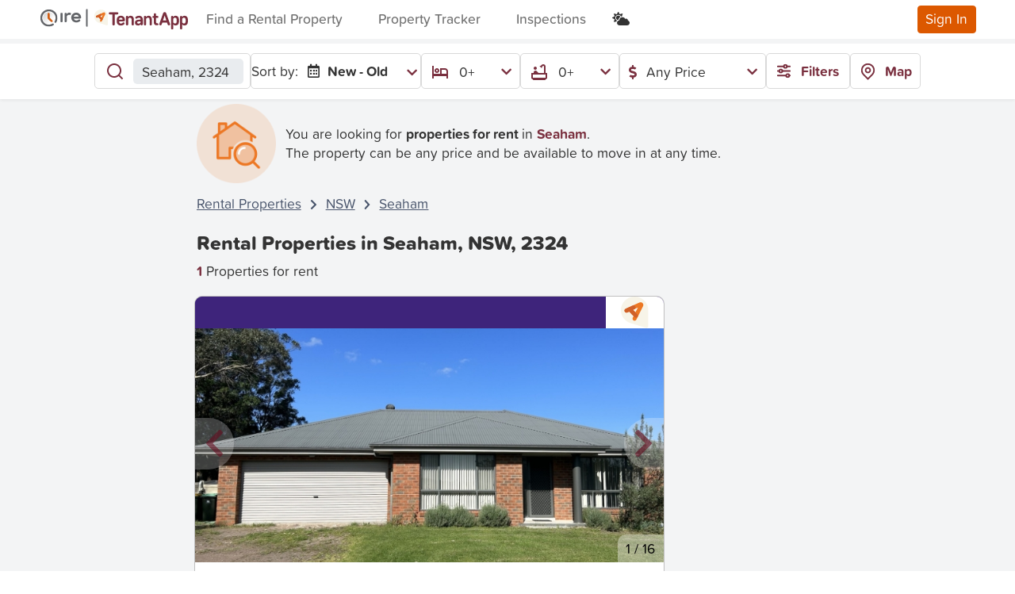

--- FILE ---
content_type: text/html; charset=utf-8
request_url: https://www.tenantapp.com.au/Rentals/properties-in-seaham-nsw-2324
body_size: 67867
content:




<!DOCTYPE html>
<html lang="en">



<head>

    <meta charset="utf-8" />
    <meta name="viewport" content="width=device-width, initial-scale=1.0" />
    <meta name="theme-color" content="#da308b" />
    
    <link rel="canonical" href="https://www.tenantapp.com.au/Rentals/properties-in-seaham-nsw-2324" />



        <meta name="title" content="Rental Properties Seaham NSW 2324 | 1+ Seaham Property Rentals by TenantApp.com.au ™ " />
        <meta name='description' content="The latest Seaham NSW 2324 properties for rent. Over 1+ NEW Seaham rental properties, apartments, houses, and more. And find Early Bird rental properties in Seaham before anywhere else with TenantApp.com.au. View listings & real estate for rent in Seaham NSW 2324 now." />
        <title> Rental Properties Seaham NSW 2324 | 1+ Seaham Property Rentals by TenantApp.com.au ™  </title>

        <link rel="icon" href="/assets/img/ta-favicon-96x96.png" type="image/png">

    <link rel="stylesheet" href="https://code.jquery.com/ui/1.12.1/themes/base/jquery-ui.css" onerror="this.onerror=null;this.href='~/lib/jqueryui/css/jquery-ui.css';">
    <link rel="stylesheet" href="https://cdn.jsdelivr.net/npm/@dashboardcode/bsmultiselect@1.1.15/dist/css/BsMultiSelect.min.css" onerror="this.onerror=null;this.href='~/lib/bootstrap-multiselect/css/BsMultiSelect.min.css';">
    <link rel="stylesheet" href="/css/mvc-grid/mvc-grid.css" />
    <link rel="stylesheet" href="https://use.typekit.net/kgc6mei.css" onerror="this.onerror=null;this.href='~/lib/typekit/css/kgc6mei.css';">
    <link rel="stylesheet" href="/css/site.css?v=Dy9jBfXdm8DrQ9f0i0cD7TaLqR42tTH7euTcAFNyqlY" />
    <link rel="stylesheet" href="/lib/bootstrap-select/dist/css/bootstrap-select.css?v=XGWChrcU9bEF2nAYZ1N9tEC4GgSb015m5vI0ZUG9ThU">
    <link rel="stylesheet" href="https://fonts.googleapis.com/css2?family=Material+Symbols+Outlined:opsz,wght,FILL,GRAD@20..48,100..700,0..1,-50..200" />
    <link href="https://fonts.googleapis.com/css2?family=Atkinson+Hyperlegible&display=swap" rel="stylesheet">
    <link rel="stylesheet" href="https://cdn.jsdelivr.net/npm/swiper@9/swiper-bundle.min.css" />

    <script src="https://ajax.googleapis.com/ajax/libs/jquery/3.7.1/jquery.min.js" integrity="sha256-/JqT3SQfawRcv/BIHPThkBvs0OEvtFFmqPF/lYI/Cxo= sha384-1H217gwSVyLSIfaLxHbE7dRb3v4mYCKbpQvzx0cegeju1MVsGrX5xXxAvs/HgeFs sha512-v2CJ7UaYy4JwqLDIrZUI/4hqeoQieOmAZNXBeQyjo21dadnwR+8ZaIJVT8EE2iyI61OV8e6M8PP2/4hpQINQ/g==" crossorigin="anonymous"></script>
<script>(window.jQuery||document.write("\u003Cscript src=\u0022/libman/jquery/jquery.min.js\u0022 integrity=\u0022sha256-/JqT3SQfawRcv/BIHPThkBvs0OEvtFFmqPF/lYI/Cxo= sha384-1H217gwSVyLSIfaLxHbE7dRb3v4mYCKbpQvzx0cegeju1MVsGrX5xXxAvs/HgeFs sha512-v2CJ7UaYy4JwqLDIrZUI/4hqeoQieOmAZNXBeQyjo21dadnwR\u002B8ZaIJVT8EE2iyI61OV8e6M8PP2/4hpQINQ/g==\u0022 crossorigin=\u0022anonymous\u0022\u003E\u003C/script\u003E"));</script>

    <script>
        (function (w, d, s, l, i) { w[l] = w[l] || []; w[l].push({ 'gtm.start': new Date().getTime(), event: 'gtm.js' }); var f = d.getElementsByTagName(s)[0], j = d.createElement(s), dl = l != 'dataLayer' ? '&l=' + l : ''; j.async = true; j.src = 'https://www.googletagmanager.com/gtm.js?id=' + i + dl; f.parentNode.insertBefore(j, f) })(window, document, 'script', 'dataLayer', 'GTM-T42VG28');
    </script>

    <script async src="https://pagead2.googlesyndication.com/pagead/js/adsbygoogle.js?client=ca-pub-1416994460320719" onload="checkAdsbygoogle()" crossorigin="anonymous">
    </script>
    <script>
        function checkAdsbygoogle() {
            if (!window.adsbygoogle) {
                var fallbackScript = document.createElement("script");
                fallbackScript.src = "/lib/adsbygoogle/adsbygoogle.js";
                fallbackScript.crossorigin = "anonymous";
                document.body.appendChild(fallbackScript);
            }
            // Disable/Enable personalised ads based on cookie consent
            (adsbygoogle = window.adsbygoogle || []).requestNonPersonalizedAds = 0;
        }
    </script>
<script type="text/javascript">!function(T,l,y){var S=T.location,k="script",D="instrumentationKey",C="ingestionendpoint",I="disableExceptionTracking",E="ai.device.",b="toLowerCase",w="crossOrigin",N="POST",e="appInsightsSDK",t=y.name||"appInsights";(y.name||T[e])&&(T[e]=t);var n=T[t]||function(d){var g=!1,f=!1,m={initialize:!0,queue:[],sv:"5",version:2,config:d};function v(e,t){var n={},a="Browser";return n[E+"id"]=a[b](),n[E+"type"]=a,n["ai.operation.name"]=S&&S.pathname||"_unknown_",n["ai.internal.sdkVersion"]="javascript:snippet_"+(m.sv||m.version),{time:function(){var e=new Date;function t(e){var t=""+e;return 1===t.length&&(t="0"+t),t}return e.getUTCFullYear()+"-"+t(1+e.getUTCMonth())+"-"+t(e.getUTCDate())+"T"+t(e.getUTCHours())+":"+t(e.getUTCMinutes())+":"+t(e.getUTCSeconds())+"."+((e.getUTCMilliseconds()/1e3).toFixed(3)+"").slice(2,5)+"Z"}(),iKey:e,name:"Microsoft.ApplicationInsights."+e.replace(/-/g,"")+"."+t,sampleRate:100,tags:n,data:{baseData:{ver:2}}}}var h=d.url||y.src;if(h){function a(e){var t,n,a,i,r,o,s,c,u,p,l;g=!0,m.queue=[],f||(f=!0,t=h,s=function(){var e={},t=d.connectionString;if(t)for(var n=t.split(";"),a=0;a<n.length;a++){var i=n[a].split("=");2===i.length&&(e[i[0][b]()]=i[1])}if(!e[C]){var r=e.endpointsuffix,o=r?e.location:null;e[C]="https://"+(o?o+".":"")+"dc."+(r||"services.visualstudio.com")}return e}(),c=s[D]||d[D]||"",u=s[C],p=u?u+"/v2/track":d.endpointUrl,(l=[]).push((n="SDK LOAD Failure: Failed to load Application Insights SDK script (See stack for details)",a=t,i=p,(o=(r=v(c,"Exception")).data).baseType="ExceptionData",o.baseData.exceptions=[{typeName:"SDKLoadFailed",message:n.replace(/\./g,"-"),hasFullStack:!1,stack:n+"\nSnippet failed to load ["+a+"] -- Telemetry is disabled\nHelp Link: https://go.microsoft.com/fwlink/?linkid=2128109\nHost: "+(S&&S.pathname||"_unknown_")+"\nEndpoint: "+i,parsedStack:[]}],r)),l.push(function(e,t,n,a){var i=v(c,"Message"),r=i.data;r.baseType="MessageData";var o=r.baseData;return o.message='AI (Internal): 99 message:"'+("SDK LOAD Failure: Failed to load Application Insights SDK script (See stack for details) ("+n+")").replace(/\"/g,"")+'"',o.properties={endpoint:a},i}(0,0,t,p)),function(e,t){if(JSON){var n=T.fetch;if(n&&!y.useXhr)n(t,{method:N,body:JSON.stringify(e),mode:"cors"});else if(XMLHttpRequest){var a=new XMLHttpRequest;a.open(N,t),a.setRequestHeader("Content-type","application/json"),a.send(JSON.stringify(e))}}}(l,p))}function i(e,t){f||setTimeout(function(){!t&&m.core||a()},500)}var e=function(){var n=l.createElement(k);n.src=h;var e=y[w];return!e&&""!==e||"undefined"==n[w]||(n[w]=e),n.onload=i,n.onerror=a,n.onreadystatechange=function(e,t){"loaded"!==n.readyState&&"complete"!==n.readyState||i(0,t)},n}();y.ld<0?l.getElementsByTagName("head")[0].appendChild(e):setTimeout(function(){l.getElementsByTagName(k)[0].parentNode.appendChild(e)},y.ld||0)}try{m.cookie=l.cookie}catch(p){}function t(e){for(;e.length;)!function(t){m[t]=function(){var e=arguments;g||m.queue.push(function(){m[t].apply(m,e)})}}(e.pop())}var n="track",r="TrackPage",o="TrackEvent";t([n+"Event",n+"PageView",n+"Exception",n+"Trace",n+"DependencyData",n+"Metric",n+"PageViewPerformance","start"+r,"stop"+r,"start"+o,"stop"+o,"addTelemetryInitializer","setAuthenticatedUserContext","clearAuthenticatedUserContext","flush"]),m.SeverityLevel={Verbose:0,Information:1,Warning:2,Error:3,Critical:4};var s=(d.extensionConfig||{}).ApplicationInsightsAnalytics||{};if(!0!==d[I]&&!0!==s[I]){var c="onerror";t(["_"+c]);var u=T[c];T[c]=function(e,t,n,a,i){var r=u&&u(e,t,n,a,i);return!0!==r&&m["_"+c]({message:e,url:t,lineNumber:n,columnNumber:a,error:i}),r},d.autoExceptionInstrumented=!0}return m}(y.cfg);function a(){y.onInit&&y.onInit(n)}(T[t]=n).queue&&0===n.queue.length?(n.queue.push(a),n.trackPageView({})):a()}(window,document,{
src: "https://js.monitor.azure.com/scripts/b/ai.2.min.js", // The SDK URL Source
crossOrigin: "anonymous", 
cfg: { // Application Insights Configuration
    connectionString: 'InstrumentationKey=0266ff0e-7a43-4671-aed8-ad50f0d99fea;IngestionEndpoint=https://australiaeast-1.in.applicationinsights.azure.com/;LiveEndpoint=https://australiaeast.livediagnostics.monitor.azure.com/'
}});</script></head>

<style>
    /* Not in css to avoid publishing issues */
    .infeed {
        height: 300px;
    }
</style>

<body class="rentals rentals-au light-mode">
    <script>
        // Ensure this script runs as fast as possible
        var currentTheme = localStorage.getItem("theme");
        if (currentTheme === 'dark') {
            document.body.classList.remove("light-mode");
            document.body.classList.add("dark-mode");
        }
    </script>
    <noscript>
        <iframe src="https://www.googletagmanager.com/ns.html?id=GTM-T42VG28"
                height="0" width="0" style="display:none;visibility:hidden"></iframe>
    </noscript>

    <div id="divPageLoader" class="page-loading">
        <div class="spinner-border text-primary" role="status">
            <span class="sr-only"></span>
        </div>
    </div>
    <header>
        <nav class="navbar navbar-expand-lg navbar-light shadow-sm d-flex parent-toggle-element" id="MainNavBar">
            <div id="divNavBarHeader" class="container-fluid d-flex align-items-center flex-nowrap">
                <button class="navbar-toggler collapsed p-0" type="button" onclick="Utilities.ToggleField(this); $(this).toggleClass('collapsed')" aria-controls="navbarSupportedContent"
                        aria-expanded="false" aria-label="Toggle navigation">
                    <div class="menu-icon">
                        <div class="box">
                            <div class="menu-btn not-active">
                                <span></span>
                                <span></span>
                                <span></span>
                            </div>
                        </div>
                    </div>
                </button>
                <a class="navbar-brand" href="/Rentals">
                        <svg class="img-fluid max-height-3 tenantapp-brand-image" width="188" height="28" viewBox="0 0 188 28" fill="none" xmlns="http://www.w3.org/2000/svg">
<circle cx="12.8403" cy="12.8403" r="12.8403" fill="var(--ta-white)"/>
<g clip-path="url(#clip0_127_1796)">
<path opacity="0.3" d="M12.6567 20.1318C16.7851 20.1318 20.1318 16.7851 20.1318 12.6567C20.1318 8.52836 16.7851 5.18164 12.6567 5.18164C8.52836 5.18164 5.18164 8.52836 5.18164 12.6567C5.18164 16.7851 8.52836 20.1318 12.6567 20.1318Z" fill="url(#paint0_linear_127_1796)"/>
<path d="M12.6565 23.4795C6.68734 23.4795 1.83398 18.6261 1.83398 12.657C1.83398 6.68783 6.68734 1.83447 12.6565 1.83447C18.6256 1.83447 23.479 6.68783 23.479 12.657C23.479 14.6311 22.9406 16.5662 21.9262 18.2438C21.5829 18.8134 20.8417 18.9929 20.272 18.6495C19.7024 18.3062 19.523 17.565 19.8663 16.9953C20.6544 15.6923 21.0679 14.1863 21.0679 12.6492C21.0679 8.0065 17.2914 4.22994 12.6487 4.22994C8.00601 4.22994 4.23725 8.0143 4.23725 12.657C4.23725 17.2997 8.01382 21.0762 12.6565 21.0762C14.2483 21.0762 15.7932 20.6315 17.1275 19.7888C17.6893 19.4376 18.4306 19.6015 18.7895 20.1633C19.1406 20.7251 18.9768 21.4664 18.415 21.8253C16.6905 22.9099 14.7008 23.4795 12.6565 23.4795Z" fill="var(--ire-text)"/>
<path d="M17.0649 15.6846L13.655 12.3528V7.50721C13.655 6.81276 13.0776 6.23535 12.3832 6.23535H12.3676C11.6653 6.23535 11.0957 6.80496 11.0957 7.50721V12.8912C11.0957 13.2423 11.244 13.5622 11.478 13.7963L15.3404 17.565C15.7696 17.9864 16.5811 17.9786 17.0727 17.487L17.0805 17.4792C17.572 16.9798 17.5642 16.1761 17.0649 15.6846Z" fill="#D15E14"/>
</g>
<path d="M28.5975 6.13525C27.82 6.13525 27.2012 6.67717 27.2012 7.34256V16.8958C27.2012 17.5589 27.82 18.1031 28.5975 18.1031C29.375 18.1031 29.9938 17.5612 29.9938 16.8958V7.34256C29.9938 6.67945 29.375 6.13525 28.5975 6.13525Z" fill="var(--ire-text)"/>
<path d="M40.1415 6.45763C39.5227 6.09636 39.2643 5.95459 38.2873 5.95459C37.0316 5.95459 35.9957 6.59711 35.2182 7.58262H35.1774V7.34024C35.1774 6.67714 34.5586 6.13294 33.7811 6.13294C33.0036 6.13294 32.3848 6.67486 32.3848 7.34024V9.14205V10.2968V16.8935C32.3848 17.5566 33.0036 18.1008 33.7811 18.1008C34.5586 18.1008 35.1774 17.5589 35.1774 16.8935V10.5551C35.7305 9.45759 36.8774 8.68931 38.1876 8.68931C38.5072 8.68931 38.8246 8.73047 39.1238 8.8105C39.6428 9.03229 40.1801 8.60928 40.4589 8.06737C40.7581 7.46372 40.6198 6.73888 40.1415 6.45763Z" fill="var(--ire-text)"/>
<path d="M53.3191 12.1102C53.3191 8.67118 50.5287 5.95703 47.1196 5.95703C43.6311 5.95703 40.8203 8.59115 40.8203 12.1102C40.8203 15.6497 43.6311 18.2839 47.2193 18.2839C49.0146 18.2839 50.8483 17.6002 52.0633 16.3929C52.4419 15.9516 52.3217 15.1856 51.8049 14.7443C51.2858 14.2618 50.5491 14.2618 50.1502 14.7031C49.452 15.3456 48.2371 15.7298 47.2193 15.7298C45.7323 15.7298 44.5038 14.7283 43.9983 13.4181H51.9046C52.6821 13.4158 53.3191 12.7733 53.3191 12.1102ZM43.9552 10.9417C44.4267 9.61552 45.6666 8.63002 47.1173 8.63002C48.5725 8.63002 49.8079 9.53549 50.2862 10.9417H43.9552Z" fill="var(--ire-text)"/>
<line x1="60.6133" y1="2.35498" x2="60.6133" y2="22.71" stroke="var(--ire-text)" stroke-width="2" stroke-linecap="round"/>
<g clip-path="url(#clip1_127_1796)">
<path d="M87.0063 20.6755V10.6751V10.5645C86.9918 8.9902 86.5458 7.45004 85.7169 6.11154C84.888 4.77304 83.708 3.68746 82.3051 2.97291C80.9022 2.25836 79.3303 1.94219 77.7602 2.05881C76.1902 2.17542 74.6822 2.72035 73.4002 3.63431C72.1183 4.54827 71.1116 5.79626 70.4895 7.24253C69.8675 8.6888 69.6539 10.278 69.8722 11.8371C70.0904 13.3963 70.7319 14.8658 71.7271 16.0857C72.7223 17.3057 74.033 18.2293 75.5166 18.7563C75.7038 18.8244 75.8953 18.8839 76.0868 18.935L85.3509 21.8457C85.4873 21.8962 85.6311 21.9235 85.7765 21.9266C86.0974 21.9255 86.4048 21.7972 86.6313 21.5699C86.8578 21.3425 86.985 21.0347 86.985 20.7138L87.0063 20.6755Z" fill="#F7F4E8"/>
<path d="M80.5032 8.94747C80.5032 8.94747 80.5032 8.99002 80.4819 8.98151L77.435 10.4241C78.001 11.0029 78.3754 11.4241 78.9372 12.0029C79.4946 10.9092 79.95 10.0284 80.5032 8.94747ZM83.3586 6.14312C83.6159 6.39397 83.7858 6.72085 83.8433 7.07559C83.9008 7.43032 83.8427 7.79415 83.6778 8.1134C83.3288 8.87087 82.9501 9.61558 82.5798 10.3603C81.6053 12.3433 80.6351 14.3221 79.6521 16.2967C79.5426 16.5488 79.3994 16.785 79.2265 16.9988C79.0176 17.2169 78.7362 17.351 78.4353 17.3761C78.1343 17.4012 77.8346 17.3154 77.5924 17.135C77.3384 16.9558 77.1584 16.6901 77.0863 16.3876C77.0142 16.0852 77.055 15.7669 77.2009 15.4924C77.3882 15.1009 77.4775 14.9434 77.6775 14.5562C77.7015 14.522 77.7114 14.4799 77.705 14.4387C77.6987 14.3975 77.6766 14.3603 77.6435 14.3349C76.7924 13.4838 75.8817 12.4795 75.0477 11.6199C75.0352 11.6038 75.0197 11.5904 75.002 11.5804C74.9842 11.5704 74.9647 11.564 74.9445 11.5616C74.9243 11.5593 74.9038 11.5609 74.8843 11.5666C74.8647 11.5722 74.8465 11.5816 74.8307 11.5944C74.4051 11.7901 74.2093 11.9008 73.7966 12.0837C73.5455 12.1962 73.2649 12.2245 72.9965 12.1646C72.7281 12.1047 72.4862 11.9596 72.3068 11.7511C72.1275 11.5426 72.0202 11.2817 72.0011 11.0073C71.982 10.733 72.052 10.4597 72.2008 10.2284C72.3609 9.98569 72.5909 9.79725 72.8604 9.68791L79.8819 6.45802C80.4181 6.2112 80.9457 5.94736 81.4947 5.73884C81.8103 5.60027 82.1615 5.56475 82.4984 5.63733C82.8354 5.70991 83.1408 5.8869 83.3714 6.14312" fill="#EC7824"/>
<path d="M78.3809 9.97313H78.4064L78.466 9.92631C78.7061 9.75092 78.8774 9.49724 78.9504 9.20901C79.0235 8.92078 78.9936 8.6161 78.866 8.34754C78.7416 8.07646 78.528 7.85628 78.2607 7.72383C77.9935 7.59138 77.6889 7.55468 77.3979 7.61986H77.3255L72.6913 9.79865C72.3832 9.94143 72.1444 10.2007 72.0275 10.5196C71.9106 10.8384 71.9251 11.1906 72.0679 11.4987C72.2106 11.8068 72.47 12.0456 72.7888 12.1625C73.1076 12.2794 73.4598 12.2649 73.7679 12.1221L74.9595 11.5689L78.3638 15.118C78.579 15.319 78.857 15.4396 79.1508 15.4591C79.4446 15.4787 79.7361 15.3961 79.976 15.2253C80.2158 15.0546 80.3893 14.8061 80.467 14.5221C80.5447 14.2381 80.5218 13.9359 80.4022 13.6669C80.3097 13.4598 80.1626 13.2819 79.9767 13.152L77.3979 10.4412L78.0617 10.1348C78.117 10.1348 78.3085 10.0199 78.3596 9.9944" fill="#D06129"/>
<path d="M98.8819 5.43652C99.243 5.43652 99.5894 5.57999 99.8448 5.83537C100.1 6.09075 100.244 6.43712 100.244 6.79828C100.244 7.15944 100.1 7.5058 99.8448 7.76117C99.5894 8.01655 99.243 8.16002 98.8819 8.16002H95.7626V20.437C95.7736 20.6442 95.7422 20.8513 95.6705 21.046C95.5988 21.2406 95.4882 21.4185 95.3454 21.569C95.2027 21.7195 95.0308 21.8393 94.8403 21.9212C94.6497 22.0031 94.4445 22.0454 94.2371 22.0454C94.0296 22.0454 93.8244 22.0031 93.6338 21.9212C93.4433 21.8393 93.2714 21.7195 93.1287 21.569C92.9859 21.4185 92.8753 21.2406 92.8036 21.046C92.7319 20.8513 92.7005 20.6442 92.7115 20.437V8.16002H89.5922C89.2311 8.16002 88.8847 8.01655 88.6293 7.76117C88.3739 7.5058 88.2305 7.15944 88.2305 6.79828C88.2305 6.43712 88.3739 6.09075 88.6293 5.83537C88.8847 5.57999 89.2311 5.43652 89.5922 5.43652H98.8819Z" fill="var(--text-brand-dark)"/>
<path d="M105.73 18.6967C105.851 18.5406 106.009 18.4161 106.189 18.3339C106.369 18.2517 106.566 18.2141 106.764 18.2244C106.936 18.2244 107.107 18.2584 107.266 18.3245C107.425 18.3907 107.57 18.4876 107.692 18.6098C107.814 18.7319 107.91 18.8769 107.976 19.0364C108.041 19.1959 108.075 19.3668 108.074 19.5393C108.06 19.874 107.938 20.195 107.725 20.4542C106.904 21.5351 105.172 22.1564 103.406 22.1564C100.121 22.1564 98.2441 19.9053 98.2441 17.2541V14.7774C98.2441 12.1008 100.146 9.84961 103.351 9.84961C106.555 9.84961 108.457 12.0327 108.457 14.5987V15.5987C108.463 15.7818 108.43 15.964 108.363 16.1342C108.295 16.3044 108.193 16.459 108.064 16.5885C107.934 16.718 107.78 16.8197 107.61 16.8873C107.44 16.9549 107.257 16.9871 107.074 16.9818H101.117C101.117 18.684 101.938 19.6585 103.487 19.6585C103.909 19.6762 104.329 19.599 104.718 19.4326C105.106 19.2661 105.452 19.0147 105.73 18.6967ZM105.61 14.8668V14.654C105.61 13.1774 104.649 12.3306 103.359 12.3306C102.07 12.3306 101.108 13.1816 101.108 14.654V14.8668H105.61Z" fill="var(--text-brand-dark)"/>
<path d="M112.649 11.4667C112.994 10.9537 113.463 10.5364 114.013 10.2537C114.563 9.97094 115.175 9.83195 115.793 9.84965C118.372 9.84965 119.853 11.6795 119.853 14.637V20.5479C119.864 20.7425 119.834 20.9372 119.767 21.1202C119.7 21.3032 119.596 21.4705 119.462 21.612C119.328 21.7536 119.167 21.8663 118.988 21.9433C118.809 22.0203 118.616 22.0601 118.421 22.0601C118.226 22.0601 118.033 22.0203 117.854 21.9433C117.675 21.8663 117.514 21.7536 117.38 21.612C117.246 21.4705 117.142 21.3032 117.075 21.1202C117.008 20.9372 116.979 20.7425 116.989 20.5479V15.0583C116.989 13.2753 116.381 12.3348 114.861 12.3348C114.389 12.3503 113.931 12.4998 113.541 12.7658C113.151 13.0318 112.844 13.4033 112.657 13.837V20.5479C112.668 20.7425 112.639 20.9372 112.571 21.1202C112.504 21.3032 112.4 21.4705 112.266 21.612C112.132 21.7536 111.971 21.8663 111.792 21.9433C111.613 22.0203 111.42 22.0601 111.225 22.0601C111.03 22.0601 110.837 22.0203 110.658 21.9433C110.479 21.8663 110.318 21.7536 110.184 21.612C110.05 21.4705 109.946 21.3032 109.879 21.1202C109.812 20.9372 109.783 20.7425 109.793 20.5479V11.4454C109.783 11.2508 109.812 11.0561 109.879 10.8731C109.946 10.6902 110.05 10.5228 110.184 10.3813C110.318 10.2398 110.479 10.1271 110.658 10.05C110.837 9.973 111.03 9.93327 111.225 9.93327C111.42 9.93327 111.613 9.973 111.792 10.05C111.971 10.1271 112.132 10.2398 112.266 10.3813C112.4 10.5228 112.504 10.6902 112.571 10.8731C112.639 11.0561 112.668 11.2508 112.657 11.4454L112.649 11.4667Z" fill="var(--text-brand-dark)"/>
<path d="M123.812 13.2284C123.562 13.4591 123.237 13.592 122.897 13.6029C122.731 13.6075 122.566 13.5787 122.411 13.5183C122.256 13.4579 122.115 13.3671 121.996 13.2512C121.877 13.1354 121.783 12.9969 121.718 12.8438C121.654 12.6908 121.62 12.5264 121.62 12.3603C121.616 12.1953 121.645 12.031 121.706 11.8774C121.767 11.7239 121.858 11.5842 121.974 11.4667C122.982 10.4369 124.65 9.84961 126.408 9.84961C129.412 9.84961 131.127 11.7476 131.127 14.3774V20.5479C131.119 20.9161 130.969 21.267 130.709 21.5278C130.448 21.7885 130.098 21.9392 129.73 21.9485C129.361 21.9578 129.004 21.825 128.731 21.5777C128.458 21.3304 128.29 20.9876 128.263 20.6202C127.901 21.1211 127.42 21.5231 126.862 21.7892C126.304 22.0554 125.689 22.1773 125.072 22.1437C122.727 22.1437 121.152 20.7138 121.152 18.7648V18.4584C121.152 16.5605 122.561 14.8455 126.259 14.8455H128.285V14.5179C128.285 13.0625 127.51 12.3348 126.195 12.3348C125.316 12.3212 124.465 12.6404 123.812 13.2284ZM128.285 18.4116V17.1009H125.774C124.74 17.1009 124.038 17.569 124.038 18.3776V18.518C124.038 19.1989 124.552 19.7393 125.74 19.7393C126.795 19.7265 127.859 19.2116 128.285 18.4116Z" fill="var(--text-brand-dark)"/>
<path d="M135.293 11.4667C135.638 10.9537 136.108 10.5364 136.657 10.2537C137.207 9.97094 137.82 9.83195 138.438 9.84965C141.017 9.84965 142.498 11.6795 142.498 14.637V20.5479C142.508 20.7425 142.479 20.9372 142.412 21.1202C142.345 21.3032 142.241 21.4705 142.107 21.612C141.973 21.7536 141.811 21.8663 141.632 21.9433C141.453 22.0203 141.261 22.0601 141.066 22.0601C140.871 22.0601 140.678 22.0203 140.499 21.9433C140.32 21.8663 140.158 21.7536 140.024 21.612C139.89 21.4705 139.787 21.3032 139.719 21.1202C139.652 20.9372 139.623 20.7425 139.634 20.5479V15.0583C139.634 13.2753 139.025 12.3348 137.506 12.3348C137.034 12.3503 136.576 12.4998 136.186 12.7658C135.795 13.0318 135.489 13.4033 135.302 13.837V20.5479C135.312 20.7425 135.283 20.9372 135.216 21.1202C135.149 21.3032 135.045 21.4705 134.911 21.612C134.777 21.7536 134.615 21.8663 134.436 21.9433C134.257 22.0203 134.065 22.0601 133.87 22.0601C133.675 22.0601 133.482 22.0203 133.303 21.9433C133.124 21.8663 132.962 21.7536 132.828 21.612C132.694 21.4705 132.591 21.3032 132.523 21.1202C132.456 20.9372 132.427 20.7425 132.438 20.5479V11.4454C132.427 11.2508 132.456 11.0561 132.523 10.8731C132.591 10.6902 132.694 10.5228 132.828 10.3813C132.962 10.2398 133.124 10.1271 133.303 10.05C133.482 9.973 133.675 9.93327 133.87 9.93327C134.065 9.93327 134.257 9.973 134.436 10.05C134.615 10.1271 134.777 10.2398 134.911 10.3813C135.045 10.5228 135.149 10.6902 135.216 10.8731C135.283 11.0561 135.312 11.2508 135.302 11.4454L135.293 11.4667Z" fill="var(--text-brand-dark)"/>
<path d="M148.873 21.8628C146.196 21.8628 144.953 20.667 144.953 18.1094V12.6156H144.455C144.126 12.6156 143.81 12.4847 143.577 12.2517C143.344 12.0187 143.213 11.7026 143.213 11.373C143.213 11.0435 143.344 10.7274 143.577 10.4944C143.81 10.2614 144.126 10.1304 144.455 10.1304H144.975V8.09633C144.975 7.71712 145.125 7.35343 145.393 7.08528C145.662 6.81714 146.025 6.6665 146.404 6.6665C146.784 6.6665 147.147 6.81714 147.416 7.08528C147.684 7.35343 147.834 7.71712 147.834 8.09633V10.1134H149.502C149.666 10.1134 149.827 10.1456 149.978 10.208C150.129 10.2705 150.266 10.362 150.381 10.4774C150.496 10.5928 150.588 10.7297 150.65 10.8805C150.713 11.0313 150.745 11.1928 150.745 11.356C150.745 11.5192 150.713 11.6808 150.65 11.8315C150.588 11.9823 150.496 12.1193 150.381 12.2347C150.266 12.3501 150.129 12.4416 149.978 12.504C149.827 12.5665 149.666 12.5986 149.502 12.5986H147.834V17.8116C147.834 18.8201 148.26 19.3563 149.175 19.3563H149.69C150.007 19.3749 150.306 19.5141 150.524 19.7455C150.742 19.9769 150.864 20.2829 150.864 20.601C150.864 20.9191 150.742 21.2252 150.524 21.4565C150.306 21.6879 150.007 21.8272 149.69 21.8457L148.873 21.8628Z" fill="var(--text-brand-dark)"/>
<path d="M160.626 6.75143L165.307 19.7987C165.394 20.0067 165.441 20.2288 165.447 20.454C165.448 20.6544 165.409 20.853 165.333 21.0383C165.256 21.2237 165.144 21.3921 165.003 21.534C164.861 21.6759 164.693 21.7885 164.508 21.8654C164.323 21.9422 164.124 21.9817 163.924 21.9817C163.591 21.979 163.269 21.8702 163.002 21.6712C162.736 21.4722 162.54 21.1934 162.443 20.8753L161.647 18.4837H155.69L154.86 20.8625C154.76 21.1789 154.563 21.4558 154.298 21.6544C154.032 21.8529 153.711 21.9629 153.379 21.969C153.178 21.969 152.98 21.9294 152.795 21.8526C152.61 21.7758 152.442 21.6632 152.3 21.5213C152.159 21.3793 152.047 21.2109 151.97 21.0256C151.894 20.8402 151.855 20.6417 151.855 20.4413C151.862 20.2161 151.909 19.9939 151.996 19.7859L156.677 6.73866C156.811 6.32137 157.075 5.95751 157.429 5.6994C157.784 5.4413 158.211 5.30225 158.649 5.30225C159.088 5.30225 159.515 5.4413 159.869 5.6994C160.224 5.95751 160.487 6.32137 160.622 6.73866L160.626 6.75143ZM156.541 15.8539H160.766L158.639 9.51748L156.541 15.8539Z" fill="var(--text-brand-dark)"/>
<path d="M172.506 9.84961C175.183 9.84961 176.732 11.888 176.732 14.7051V17.2882C176.732 20.101 175.183 22.1437 172.506 22.1437C171.938 22.1656 171.373 22.0489 170.86 21.8034C170.347 21.558 169.901 21.1913 169.561 20.7351V25.6629C169.572 25.8575 169.543 26.0523 169.476 26.2352C169.408 26.4182 169.305 26.5856 169.171 26.7271C169.037 26.8686 168.875 26.9813 168.696 27.0583C168.517 27.1354 168.324 27.1751 168.129 27.1751C167.934 27.1751 167.742 27.1354 167.563 27.0583C167.384 26.9813 167.222 26.8686 167.088 26.7271C166.954 26.5856 166.85 26.4182 166.783 26.2352C166.716 26.0523 166.687 25.8575 166.697 25.6629V11.4454C166.695 11.0738 166.837 10.7158 167.093 10.4468C167.35 10.1778 167.701 10.0189 168.072 10.0034C168.443 9.98798 168.806 10.1173 169.084 10.364C169.362 10.6108 169.533 10.9557 169.561 11.3263C170.042 10.4369 171.217 9.84961 172.506 9.84961ZM173.868 15.3392C173.868 13.3433 173.166 12.3348 171.71 12.3348C171.268 12.3266 170.832 12.4417 170.451 12.6671C170.07 12.8926 169.759 13.2195 169.553 13.6114V18.3478C169.759 18.7397 170.07 19.0666 170.451 19.2921C170.832 19.5175 171.268 19.6326 171.71 19.6244C173.166 19.6244 173.868 18.6159 173.868 16.6201V15.3392Z" fill="var(--text-brand-dark)"/>
<path d="M183.774 9.84961C186.451 9.84961 188 11.888 188 14.7051V17.2882C188 20.101 186.451 22.1437 183.774 22.1437C183.204 22.1666 182.637 22.0504 182.121 21.805C181.606 21.5595 181.158 21.1924 180.817 20.7351V25.6629C180.817 26.0421 180.666 26.4058 180.398 26.674C180.13 26.9421 179.766 27.0928 179.387 27.0928C179.008 27.0928 178.644 26.9421 178.376 26.674C178.108 26.4058 177.957 26.0421 177.957 25.6629V11.4454C177.965 11.0813 178.112 10.734 178.367 10.474C178.623 10.2141 178.967 10.061 179.331 10.0459C179.695 10.0307 180.051 10.1546 180.327 10.3924C180.603 10.6302 180.778 10.9641 180.817 11.3263C181.31 10.4369 182.485 9.84961 183.774 9.84961ZM185.136 15.3392C185.136 13.3433 184.434 12.3348 182.978 12.3348C182.535 12.3268 182.099 12.4419 181.717 12.6673C181.335 12.8927 181.024 13.2195 180.817 13.6114V18.3478C181.024 18.7397 181.335 19.0665 181.717 19.2919C182.099 19.5173 182.535 19.6324 182.978 19.6244C184.434 19.6244 185.136 18.6159 185.136 16.6201V15.3392Z" fill="var(--text-brand-dark)"/>
</g>
<defs>
<linearGradient id="paint0_linear_127_1796" x1="16.2224" y1="15.9925" x2="5.27776" y2="5.75392" gradientUnits="userSpaceOnUse">
<stop stop-color="white"/>
<stop offset="0.9988" stop-color="var(--ire-text)"/>
</linearGradient>
<clipPath id="clip0_127_1796">
<rect width="21.645" height="21.645" fill="white" transform="translate(1.83398 1.83447)"/>
</clipPath>
<clipPath id="clip1_127_1796">
<rect width="118.225" height="25.0647" fill="white" transform="translate(69.7754 2.03223)"/>
</clipPath>
</defs>
</svg>

                </a>
                <div class="collapse navbar-collapse d-lg-flex justify-content-between" id="divNavbarItems">

                    <ul class="navbar-nav">
                            

    <li class="nav-item">
        <a class="nav-link text-nowrap show-loading "
           href="/Rentals"
           tabindex="-1"
           aria-disabled="false">
            <svg class="nav-icon" width="24" height="24" viewBox="0 0 24 24" fill="none" xmlns="http://www.w3.org/2000/svg">
<g clip-path="url(#clip0_2572_7822)">
<path d="M18.031 16.617L22.314 20.899L20.899 22.314L16.617 18.031C15.0237 19.3082 13.042 20.0029 11 20C6.032 20 2 15.968 2 11C2 6.032 6.032 2 11 2C15.968 2 20 6.032 20 11C20.0029 13.042 19.3082 15.0237 18.031 16.617ZM16.025 15.875C17.2941 14.5699 18.0029 12.8204 18 11C18 7.132 14.867 4 11 4C7.132 4 4 7.132 4 11C4 14.867 7.132 18 11 18C12.8204 18.0029 14.5699 17.2941 15.875 16.025L16.025 15.875Z" fill="var(--ta-border-gray-55)"/>
</g>
<defs>
<clipPath id="clip0_2572_7822">
<rect width="24" height="24" fill="var(--ta-white)"/>
</clipPath>
</defs>
</svg>

            <svg class="nav-icon active" width="24" height="24" viewBox="0 0 24 24" fill="none" xmlns="http://www.w3.org/2000/svg">
<g clip-path="url(#clip0_2572_7822)">
<path d="M18.031 16.617L22.314 20.899L20.899 22.314L16.617 18.031C15.0237 19.3082 13.042 20.0029 11 20C6.032 20 2 15.968 2 11C2 6.032 6.032 2 11 2C15.968 2 20 6.032 20 11C20.0029 13.042 19.3082 15.0237 18.031 16.617ZM16.025 15.875C17.2941 14.5699 18.0029 12.8204 18 11C18 7.132 14.867 4 11 4C7.132 4 4 7.132 4 11C4 14.867 7.132 18 11 18C12.8204 18.0029 14.5699 17.2941 15.875 16.025L16.025 15.875Z" fill="var(--text-brand-dark)"/>
</g>
<defs>
<clipPath id="clip0_2572_7822">
<rect width="24" height="24" fill="var(--ta-white)"/>
</clipPath>
</defs>
</svg>

            Find a Rental Property 
        </a>
    </li>
<li class="nav-item">
    <a class="nav-link text-nowrap show-loading "
       href="/Rentals/Accounts/UserActivity"
       tabindex="-1"
       aria-disabled="false">
        <i class="fas fa-house-user nav-icon"></i>
        <i class="fas fa-house-user nav-icon active"></i>
        Property Tracker
    </a>
</li>

<li class="nav-item">
    <a class="nav-link text-nowrap show-loading "
       href="/Rentals/Inspections"
       tabindex="-1"
       aria-disabled="false">
        <svg class="nav-icon" width="24" height="24" viewBox="0 0 24 24" fill="none" xmlns="http://www.w3.org/2000/svg">
<g clip-path="url(#clip0_152_759)">
<path d="M9 1V3H15V1H17V3H21C21.2652 3 21.5196 3.10536 21.7071 3.29289C21.8946 3.48043 22 3.73478 22 4V20C22 20.2652 21.8946 20.5196 21.7071 20.7071C21.5196 20.8946 21.2652 21 21 21H3C2.73478 21 2.48043 20.8946 2.29289 20.7071C2.10536 20.5196 2 20.2652 2 20V4C2 3.73478 2.10536 3.48043 2.29289 3.29289C2.48043 3.10536 2.73478 3 3 3H7V1H9ZM20 10H4V19H20V10ZM15.036 11.136L16.45 12.55L11.5 17.5L7.964 13.964L9.38 12.55L11.501 14.672L15.037 11.136H15.036ZM7 5H4V8H20V5H17V6H15V5H9V6H7V5Z" fill="var(--ta-border-gray-55)"/>
</g>
<defs>
<clipPath id="clip0_152_759">
<rect width="24" height="24" fill="var(--ta-white)"/>
</clipPath>
</defs>
</svg>

        <svg class="nav-icon active" width="24" height="24" viewBox="0 0 24 24" fill="none" xmlns="http://www.w3.org/2000/svg">
<g clip-path="url(#clip0_152_759)">
<path d="M9 1V3H15V1H17V3H21C21.2652 3 21.5196 3.10536 21.7071 3.29289C21.8946 3.48043 22 3.73478 22 4V20C22 20.2652 21.8946 20.5196 21.7071 20.7071C21.5196 20.8946 21.2652 21 21 21H3C2.73478 21 2.48043 20.8946 2.29289 20.7071C2.10536 20.5196 2 20.2652 2 20V4C2 3.73478 2.10536 3.48043 2.29289 3.29289C2.48043 3.10536 2.73478 3 3 3H7V1H9ZM20 10H4V19H20V10ZM15.036 11.136L16.45 12.55L11.5 17.5L7.964 13.964L9.38 12.55L11.501 14.672L15.037 11.136H15.036ZM7 5H4V8H20V5H17V6H15V5H9V6H7V5Z" fill="var(--text-brand-dark)"/>
</g>
<defs>
<clipPath id="clip0_152_759">
<rect width="24" height="24" fill="var(--ta-white)"/>
</clipPath>
</defs>
</svg>

        Inspections
    </a>
</li>



                        <li class="nav-item d-flex justify-content-end py-2">
                            <div class="property-type-toggle-container justify-content-between d-flex">
                            </div>
                        </li>
                        <li class="nav-item">
                            <div class="theme-toggler-container" draggable="true">
                                <button class="theme-toggler" type="button">
                                    <div id="divLightToggle">
                                        <i class="theme-icon fas fa-cloud-sun"></i>
                                    </div>
                                    <div id="divDarkToggle">
                                        <i class="theme-icon fas fa-cloud-moon"></i>
                                    </div>
                                </button>
                            </div>
                        </li>
                    </ul>
                </div>
                    <a class="btn btn-primary text-nowrap show-loading"
                       href="https://login.iretech.io/Login?clientID=6DF8G4H65DF4G6H5F46H543S18D5E&amp;host=www.tenantapp.com.au&amp;returnUrl=https%3a%2f%2fwww.tenantapp.com.au%2fRentals%2fproperties-in-seaham-nsw-2324"
                       tabindex="-1"
                       aria-disabled="false">Sign In</a>
            </div>
            <div class="d-lg-none child-toggle-element w-100" id="NavBarElements" style="display: none">
                <ul class="navbar-nav p-4" style="padding-bottom: 0.75rem !important">
                        

    <li class="nav-item">
        <a class="nav-link text-nowrap show-loading "
           href="/Rentals"
           tabindex="-1"
           aria-disabled="false">
            <svg class="nav-icon" width="24" height="24" viewBox="0 0 24 24" fill="none" xmlns="http://www.w3.org/2000/svg">
<g clip-path="url(#clip0_2572_7822)">
<path d="M18.031 16.617L22.314 20.899L20.899 22.314L16.617 18.031C15.0237 19.3082 13.042 20.0029 11 20C6.032 20 2 15.968 2 11C2 6.032 6.032 2 11 2C15.968 2 20 6.032 20 11C20.0029 13.042 19.3082 15.0237 18.031 16.617ZM16.025 15.875C17.2941 14.5699 18.0029 12.8204 18 11C18 7.132 14.867 4 11 4C7.132 4 4 7.132 4 11C4 14.867 7.132 18 11 18C12.8204 18.0029 14.5699 17.2941 15.875 16.025L16.025 15.875Z" fill="var(--ta-border-gray-55)"/>
</g>
<defs>
<clipPath id="clip0_2572_7822">
<rect width="24" height="24" fill="var(--ta-white)"/>
</clipPath>
</defs>
</svg>

            <svg class="nav-icon active" width="24" height="24" viewBox="0 0 24 24" fill="none" xmlns="http://www.w3.org/2000/svg">
<g clip-path="url(#clip0_2572_7822)">
<path d="M18.031 16.617L22.314 20.899L20.899 22.314L16.617 18.031C15.0237 19.3082 13.042 20.0029 11 20C6.032 20 2 15.968 2 11C2 6.032 6.032 2 11 2C15.968 2 20 6.032 20 11C20.0029 13.042 19.3082 15.0237 18.031 16.617ZM16.025 15.875C17.2941 14.5699 18.0029 12.8204 18 11C18 7.132 14.867 4 11 4C7.132 4 4 7.132 4 11C4 14.867 7.132 18 11 18C12.8204 18.0029 14.5699 17.2941 15.875 16.025L16.025 15.875Z" fill="var(--text-brand-dark)"/>
</g>
<defs>
<clipPath id="clip0_2572_7822">
<rect width="24" height="24" fill="var(--ta-white)"/>
</clipPath>
</defs>
</svg>

            Find a Rental Property 
        </a>
    </li>
<li class="nav-item">
    <a class="nav-link text-nowrap show-loading "
       href="/Rentals/Accounts/UserActivity"
       tabindex="-1"
       aria-disabled="false">
        <i class="fas fa-house-user nav-icon"></i>
        <i class="fas fa-house-user nav-icon active"></i>
        Property Tracker
    </a>
</li>

<li class="nav-item">
    <a class="nav-link text-nowrap show-loading "
       href="/Rentals/Inspections"
       tabindex="-1"
       aria-disabled="false">
        <svg class="nav-icon" width="24" height="24" viewBox="0 0 24 24" fill="none" xmlns="http://www.w3.org/2000/svg">
<g clip-path="url(#clip0_152_759)">
<path d="M9 1V3H15V1H17V3H21C21.2652 3 21.5196 3.10536 21.7071 3.29289C21.8946 3.48043 22 3.73478 22 4V20C22 20.2652 21.8946 20.5196 21.7071 20.7071C21.5196 20.8946 21.2652 21 21 21H3C2.73478 21 2.48043 20.8946 2.29289 20.7071C2.10536 20.5196 2 20.2652 2 20V4C2 3.73478 2.10536 3.48043 2.29289 3.29289C2.48043 3.10536 2.73478 3 3 3H7V1H9ZM20 10H4V19H20V10ZM15.036 11.136L16.45 12.55L11.5 17.5L7.964 13.964L9.38 12.55L11.501 14.672L15.037 11.136H15.036ZM7 5H4V8H20V5H17V6H15V5H9V6H7V5Z" fill="var(--ta-border-gray-55)"/>
</g>
<defs>
<clipPath id="clip0_152_759">
<rect width="24" height="24" fill="var(--ta-white)"/>
</clipPath>
</defs>
</svg>

        <svg class="nav-icon active" width="24" height="24" viewBox="0 0 24 24" fill="none" xmlns="http://www.w3.org/2000/svg">
<g clip-path="url(#clip0_152_759)">
<path d="M9 1V3H15V1H17V3H21C21.2652 3 21.5196 3.10536 21.7071 3.29289C21.8946 3.48043 22 3.73478 22 4V20C22 20.2652 21.8946 20.5196 21.7071 20.7071C21.5196 20.8946 21.2652 21 21 21H3C2.73478 21 2.48043 20.8946 2.29289 20.7071C2.10536 20.5196 2 20.2652 2 20V4C2 3.73478 2.10536 3.48043 2.29289 3.29289C2.48043 3.10536 2.73478 3 3 3H7V1H9ZM20 10H4V19H20V10ZM15.036 11.136L16.45 12.55L11.5 17.5L7.964 13.964L9.38 12.55L11.501 14.672L15.037 11.136H15.036ZM7 5H4V8H20V5H17V6H15V5H9V6H7V5Z" fill="var(--text-brand-dark)"/>
</g>
<defs>
<clipPath id="clip0_152_759">
<rect width="24" height="24" fill="var(--ta-white)"/>
</clipPath>
</defs>
</svg>

        Inspections
    </a>
</li>


                    <li class="nav-item" style="margin-top: auto">
                        <div class="theme-toggler-container" draggable="true">
                            <button class="theme-toggler" type="button">
                                <div id="divLightToggle">
                                    <i class="theme-icon fas fa-cloud-sun"></i>
                                </div>
                                <div id="divDarkToggle">
                                    <i class="theme-icon fas fa-cloud-moon"></i>
                                </div>
                            </button>
                            <span id="spanDarkText" class="theme-switch-text">Switch to Dark Theme</span>
                            <span id="spanLightText" class="theme-switch-text">Switch to Light Theme</span>
                        </div>
                    </li>
                </ul>
            </div>
        </nav>
    </header>
    <section id="divMainContainer" class="container-fluid g-0 ">
        <main id="mainMain" role="main">
            
<div class="divSearchResultsPage">
    <form class="listings-simple-search-data">
        <div id="divSearchBar" class="shadow-sm">
            <div id="divSearchInputs" class="search-bar-divider">
                <div class="search-bar-upper">
                    <div id="divSearchBarSuburbs" class="search-bar-item location-search-section section align-items-center">
                        


<div id="locationsAccordion-a652218e-fbe9-42e7-b2a6-c867286874d4" class="location-container accordion w-100">
    <input autopostback="false" hf-location-src="true" id="SearchBarSuburbsJson" name="SearchBarSuburbsJson" type="hidden" value="[{&quot;SuburbName&quot;:&quot;Seaham&quot;,&quot;Postcode&quot;:&quot;2324&quot;,&quot;State&quot;:&quot;Nsw&quot;,&quot;Latitude&quot;:-32.665,&quot;Longitude&quot;:151.717778,&quot;Radius&quot;:3000.0}]" />
    <div class="accordion-item form-group">
        <div class="accordion-header" id="locationBadgesHeader-a652218e-fbe9-42e7-b2a6-c867286874d4">
            <button id="btnLocationPlaceholderInput" class="accordion-button collapsed" type="button" data-bs-toggle="collapse" data-bs-target="#locationSearchBody-a652218e-fbe9-42e7-b2a6-c867286874d4" aria-expanded="false" aria-controls="locationSearchBody-a652218e-fbe9-42e7-b2a6-c867286874d4">
                        <svg class="search-locations-icon" width="24" height="24" viewBox="0 0 24 24" fill="none" xmlns="http://www.w3.org/2000/svg">
<g clip-path="url(#clip0_2572_7822)">
<path d="M18.031 16.617L22.314 20.899L20.899 22.314L16.617 18.031C15.0237 19.3082 13.042 20.0029 11 20C6.032 20 2 15.968 2 11C2 6.032 6.032 2 11 2C15.968 2 20 6.032 20 11C20.0029 13.042 19.3082 15.0237 18.031 16.617ZM16.025 15.875C17.2941 14.5699 18.0029 12.8204 18 11C18 7.132 14.867 4 11 4C7.132 4 4 7.132 4 11C4 14.867 7.132 18 11 18C12.8204 18.0029 14.5699 17.2941 15.875 16.025L16.025 15.875Z" fill="var(--text-brand-dark)"/>
</g>
<defs>
<clipPath id="clip0_2572_7822">
<rect width="24" height="24" fill="var(--ta-white)"/>
</clipPath>
</defs>
</svg>

                    <div class="search-locations-header">
                        <div id="a652218e-fbe9-42e7-b2a6-c867286874d4" class="location-badges a652218e-fbe9-42e7-b2a6-c867286874d4" selected-location-container="true">
                            <span class="show-when-only-sibling">Where would you like to live?</span>
                        </div>
                    </div>
            </button>
        </div>
        <div id="locationSearchBody-a652218e-fbe9-42e7-b2a6-c867286874d4" class="accordion-collapse collapse location-search-body" aria-labelledby="locationBadgesHeader-a652218e-fbe9-42e7-b2a6-c867286874d4">
            <div class="accordion-body">
                    <div id="locationSearch" class="location-search-slr location-search-input-container">
                        <div id="a652218e-fbe9-42e7-b2a6-c867286874d4" class="location-badges a652218e-fbe9-42e7-b2a6-c867286874d4" selected-location-container="true">
                            <div class="location-selector">
                                <div class="d-flex">
    <input id="divSearchInput-a652218e-fbe9-42e7-b2a6-c867286874d4"
           type="text"
           name="SearchComponent.UserEnteredSearchTerm-a652218e-fbe9-42e7-b2a6-c867286874d4"
           linkedhf="#SearchBarSuburbsJson"
           class="location-search search-33421470"
           placeholder="Location"
           country="AU"
           autocomplete="off" />
    <div class="btn btn-outline-secondary add-my-location nearby-33421470">
        <i class="far fa-compass"></i>
    </div>
</div>
<ul class="search-location-results slr-33421470" role="listbox" aria-label="Where would you like to live?"></ul>

    <script type="text/javascript">
        $(document).ready(function () {
            SearchBar.BindLocationSearch(
                '33421470',
                'a652218e-fbe9-42e7-b2a6-c867286874d4',
                false,
                '#SearchBarSuburbsJson')
        })
    </script>

                            </div>
                        </div>

                    </div>
<span class="field-validation-valid" data-valmsg-for="SearchBarSuburbsJson" data-valmsg-replace="true"></span>                    <div class="location-submit">
                        <button id="search-btn" class="btn btn-secondary btn-large" type="button" onclick="SearchFormBinder.Submit(false, false, false, false, this);">
                            <svg class="" width="24" height="24" viewBox="0 0 24 24" fill="none" xmlns="http://www.w3.org/2000/svg">
<g clip-path="url(#clip0_2572_7822)">
<path d="M18.031 16.617L22.314 20.899L20.899 22.314L16.617 18.031C15.0237 19.3082 13.042 20.0029 11 20C6.032 20 2 15.968 2 11C2 6.032 6.032 2 11 2C15.968 2 20 6.032 20 11C20.0029 13.042 19.3082 15.0237 18.031 16.617ZM16.025 15.875C17.2941 14.5699 18.0029 12.8204 18 11C18 7.132 14.867 4 11 4C7.132 4 4 7.132 4 11C4 14.867 7.132 18 11 18C12.8204 18.0029 14.5699 17.2941 15.875 16.025L16.025 15.875Z" fill="var(--text-white-permanent)"/>
</g>
<defs>
<clipPath id="clip0_2572_7822">
<rect width="24" height="24" fill="var(--ta-white)"/>
</clipPath>
</defs>
</svg>

                            <span class="d-xs-none">&nbsp; Find Properties</span>
                        </button>
                        <button id="setFilterBtn" class="btn btn-outline-secondary btn-large below-md-only" type="button" data-bs-toggle="collapse" data-bs-target="#locationSearchBody-a652218e-fbe9-42e7-b2a6-c867286874d4" aria-controls="locationSearchBody-a652218e-fbe9-42e7-b2a6-c867286874d4" onclick="$('#btnAdvancedFiltersBottom').click();">
                            <svg class="search-bar-item-content" width="24" height="24" viewBox="0 0 24 24" fill="none" xmlns="http://www.w3.org/2000/svg">
<g clip-path="url(#clip0_2545_8473)">
<path d="M14 8C15.1046 8 16 7.10457 16 6C16 4.89543 15.1046 4 14 4C12.8954 4 12 4.89543 12 6C12 7.10457 12.8954 8 14 8Z" stroke="var(--text-brand-dark)" stroke-width="2" stroke-linecap="round" stroke-linejoin="round"/>
<path d="M4 6H12" stroke="var(--text-brand-dark)" stroke-width="2" stroke-linecap="round" stroke-linejoin="round"/>
<path d="M16 6H20" stroke="var(--text-brand-dark)" stroke-width="2" stroke-linecap="round" stroke-linejoin="round"/>
<path d="M8 14C9.10457 14 10 13.1046 10 12C10 10.8954 9.10457 10 8 10C6.89543 10 6 10.8954 6 12C6 13.1046 6.89543 14 8 14Z" stroke="var(--text-brand-dark)" stroke-width="2" stroke-linecap="round" stroke-linejoin="round"/>
<path d="M4 12H6" stroke="var(--text-brand-dark)" stroke-width="2" stroke-linecap="round" stroke-linejoin="round"/>
<path d="M10 12H20" stroke="var(--text-brand-dark)" stroke-width="2" stroke-linecap="round" stroke-linejoin="round"/>
<path d="M17 20C18.1046 20 19 19.1046 19 18C19 16.8954 18.1046 16 17 16C15.8954 16 15 16.8954 15 18C15 19.1046 15.8954 20 17 20Z" stroke="var(--text-brand-dark)" stroke-width="2" stroke-linecap="round" stroke-linejoin="round"/>
<path d="M4 18H15" stroke="var(--text-brand-dark)" stroke-width="2" stroke-linecap="round" stroke-linejoin="round"/>
<path d="M19 18H20" stroke="var(--text-brand-dark)" stroke-width="2" stroke-linecap="round" stroke-linejoin="round"/>
</g>
<defs>
<clipPath id="clip0_2545_8473">
<rect width="24" height="24" fill="var(--ta-white)"/>
</clipPath>
</defs>
</svg>

                            <span class="xs-up-only">&nbsp;Filters</span>
                        </button>
                        <button id="setFilterBtn" class="btn btn-outline-secondary btn-large md-up-only" type="button" data-bs-toggle="collapse" data-bs-target="#locationSearchBody-a652218e-fbe9-42e7-b2a6-c867286874d4" aria-controls="locationSearchBody-a652218e-fbe9-42e7-b2a6-c867286874d4" onclick="$('#btnAdvancedFiltersSide').click();">
                            <svg class="search-bar-item-content" width="24" height="24" viewBox="0 0 24 24" fill="none" xmlns="http://www.w3.org/2000/svg">
<g clip-path="url(#clip0_2545_8473)">
<path d="M14 8C15.1046 8 16 7.10457 16 6C16 4.89543 15.1046 4 14 4C12.8954 4 12 4.89543 12 6C12 7.10457 12.8954 8 14 8Z" stroke="var(--text-brand-dark)" stroke-width="2" stroke-linecap="round" stroke-linejoin="round"/>
<path d="M4 6H12" stroke="var(--text-brand-dark)" stroke-width="2" stroke-linecap="round" stroke-linejoin="round"/>
<path d="M16 6H20" stroke="var(--text-brand-dark)" stroke-width="2" stroke-linecap="round" stroke-linejoin="round"/>
<path d="M8 14C9.10457 14 10 13.1046 10 12C10 10.8954 9.10457 10 8 10C6.89543 10 6 10.8954 6 12C6 13.1046 6.89543 14 8 14Z" stroke="var(--text-brand-dark)" stroke-width="2" stroke-linecap="round" stroke-linejoin="round"/>
<path d="M4 12H6" stroke="var(--text-brand-dark)" stroke-width="2" stroke-linecap="round" stroke-linejoin="round"/>
<path d="M10 12H20" stroke="var(--text-brand-dark)" stroke-width="2" stroke-linecap="round" stroke-linejoin="round"/>
<path d="M17 20C18.1046 20 19 19.1046 19 18C19 16.8954 18.1046 16 17 16C15.8954 16 15 16.8954 15 18C15 19.1046 15.8954 20 17 20Z" stroke="var(--text-brand-dark)" stroke-width="2" stroke-linecap="round" stroke-linejoin="round"/>
<path d="M4 18H15" stroke="var(--text-brand-dark)" stroke-width="2" stroke-linecap="round" stroke-linejoin="round"/>
<path d="M19 18H20" stroke="var(--text-brand-dark)" stroke-width="2" stroke-linecap="round" stroke-linejoin="round"/>
</g>
<defs>
<clipPath id="clip0_2545_8473">
<rect width="24" height="24" fill="var(--ta-white)"/>
</clipPath>
</defs>
</svg>

                            <span class="xs-up-only">&nbsp;Filters</span>
                        </button>
                    </div>

                <div class="search-container recent-searches">
                    <div class="search-title">
                        <span>Recent Searches</span>
                        <!-- Button trigger modal -->
                        <a class="ms-auto text-btn-primary mb-2 mt-2 me-2" data-bs-toggle="modal" data-bs-target="#clearHistoryModal">
                            Clear
                        </a>

                    </div>
                    <div class="search-item recent-searches-a652218e-fbe9-42e7-b2a6-c867286874d4">
                        <div class="location-search-item no-recent-search">
                            <div class="search-icon">
                                <i class="fas fa-info"></i>
                            </div>
                            <div class="location-data-strings">
                                    <div class="location-details">
                                        <span>
<a class="" onclick="ModalControls.ShowWithContent('/Rentals/Modals/ModifyCookies', CookieUtilities.BindModifyCookieModal, 'cookie-consent-advanced')">
    Enable Search History
</a></span>
                                    </div>
                                    <div class="parameter-details">
                                        <span>Since you disabled functional cookies, you can't use this feature.</span>
                                    </div>
                            </div>
                        </div>
                    </div>
                </div>

                    <div class="search-container saved-searches">
                        <div class="search-title">
                            <span>Saved Search</span>
                            <a href="/Rentals/Accounts/Preferences" class="ms-auto text-btn-primary mb-2 mt-2 me-2">Modify</a>
                        </div>
                        <div class="search-item">
                            
    <div class="location-search-item no-saved-search">
        <div class="search-icon">
            <svg class="" width="24" height="24" viewBox="0 0 24 24" fill="none" xmlns="http://www.w3.org/2000/svg">
<g clip-path="url(#clip0_2553_9617)">
<path d="M12.8661 3.00002L22.3921 19.5C22.4799 19.652 22.5261 19.8245 22.5261 20C22.5261 20.1755 22.4799 20.348 22.3921 20.5C22.3043 20.652 22.1781 20.7783 22.0261 20.866C21.8741 20.9538 21.7016 21 21.5261 21H2.4741C2.29856 21 2.12612 20.9538 1.9741 20.866C1.82209 20.7783 1.69585 20.652 1.60809 20.5C1.52032 20.348 1.47412 20.1755 1.47412 20C1.47412 19.8245 1.52033 19.652 1.6081 19.5L11.1341 3.00002C11.2219 2.84801 11.3481 2.72178 11.5001 2.63402C11.6521 2.54626 11.8246 2.50006 12.0001 2.50006C12.1756 2.50006 12.3481 2.54626 12.5001 2.63402C12.6521 2.72178 12.7783 2.84801 12.8661 3.00002ZM4.2061 19H19.7941L12.0001 5.50002L4.2061 19ZM11.0001 16H13.0001V18H11.0001V16ZM11.0001 9.00002H13.0001V14H11.0001V9.00002Z" fill="var(--text-brand-dark)"/>
</g>
<defs>
<clipPath id="clip0_2553_9617">
<rect width="24" height="24" fill="var(--ta-white)"/>
</clipPath>
</defs>
</svg>

        </div>
        <div class="location-data-strings">
            <div class="location-details">
                <span>No saved search</span>
            </div>

            <div class="parameter-details">
                <span><a href="/Rentals/Accounts/Preferences">Log in</a> to save your search preferences</span>
            </div>
        </div>
    </div>

                        </div>
                    </div>
            </div>
        </div>
    </div>
</div>

<script>
    $(document).ready(function () {
        let onHomePage = false;
        RecentSearchBinder.PopulateContent('a652218e-fbe9-42e7-b2a6-c867286874d4')

        $("#btnAdvancedFiltersSide, #btnAdvancedFiltersBottom").click(function (e) {
            reloadBadgesAdvanced();
        });

        if (onHomePage) {
            $("#SearchBarSuburbsJson").on('change', function () {
                reloadBadgesBar();
                reloadBadgesAdvanced();
                SearchFormBinder.LocationSelectorValid();
            });
        }

        function reloadBadgesAdvanced() {
            let badgeContainerSelector = "#" + CSS.escape(
                document.querySelector('.offcanvas-body .divLocationBadge').id
            );
            let adInputSelector = ".offcanvas-body .location-search";
            $(badgeContainerSelector).empty();
            AddressBadge.BuildBadgesFromJSON(
                $('#SearchBarSuburbsJson').val(),
                badgeContainerSelector,
                adInputSelector,
                false
            );
        }
        function reloadBadgesListings() {
            clearBadges('.location-search-slr .a652218e-fbe9-42e7-b2a6-c867286874d4');
            //$('.a652218e-fbe9-42e7-b2a6-c867286874d4').empty();
            AddressBadge.BuildBadgesFromJSON(
                $('#SearchBarSuburbsJson').val(),
                '.location-search-slr .' + CSS.escape('a652218e-fbe9-42e7-b2a6-c867286874d4'),
                'input.location-search',
                true
            );
        }

        function reloadBadgesBar() {
            clearBadges('.search-locations-header .' + CSS.escape('a652218e-fbe9-42e7-b2a6-c867286874d4'))
            AddressBadge.BuildBadgeBarFromJSON(
                $('#SearchBarSuburbsJson').val(),
                '.search-locations-header .' + CSS.escape('a652218e-fbe9-42e7-b2a6-c867286874d4'),
                'input.location-search',
                true
            );
        }

        function clearBadges(slr) {
            $(slr).children().each(function (i, e) {
                if ($(e).hasClass('badge'))
                    e.remove();
            })
        }

        window.reloadBadgesListings = reloadBadgesListings;
        reloadBadgesAdvanced();
        reloadBadgesListings();
        reloadBadgesBar();

            let sc = document.querySelector('#searchResultsContainer');
        if (sc) {
            var observer = new MutationObserver(function (mutations) {
                reloadBadgesListings();
                reloadBadgesBar();
            });

            observer.observe(sc, {
                attributes: true,
                childList: true,
                characterData: true
            });
        }

            let sbe = document.querySelector("." + CSS.escape("a652218e-fbe9-42e7-b2a6-c867286874d4"));
        if (sbe) {
            var observer = new MutationObserver(function (mutations) {
                if (!$('html').hasClass('mutating')) {
                    $('html').addClass('mutating');
                    $('#SearchCardSuburbsJson').val($('#SearchBarSuburbsJson').val());
                    reloadBadgesAdvanced();
                    setTimeout(function () { $('html').removeClass('mutating'); }, 250);
                }
            });

            observer.observe(sbe, {
                childList: true
            });
        }

            let advBadgeContainerSelector = "#" + CSS.escape(
                document.querySelector('.offcanvas-body .divLocationBadge').id
            );
        let abe = document.querySelector(advBadgeContainerSelector);
        if (abe) {
            var observer = new MutationObserver(function (mutations) {
                if (!$('html').hasClass('mutating')) {
                    $('html').addClass('mutating');
                    $('#SearchBarSuburbsJson').val($('#SearchCardSuburbsJson').val());
                    reloadBadgesListings();
                    reloadBadgesBar();
                    SearchFormBinder.LocationSelectorValid();
                    setTimeout(function () { $('html').removeClass('mutating'); }, 250);
                }
            });

            observer.observe(abe, {
                childList: true
            });
        }
    })
</script>
                    </div>

                </div>
                <div class="search-bar-lower">
                    

<div id="divSortBy" class="">
    <div class="d-flex justify-content-end">
        <div class="sort-by-container">
            <div class="form-group">
                <input data-val="true" data-val-required="The SortBy field is required." id="SearchComponent_SortBy" name="SearchComponent.SortBy" type="hidden" value="Newest" />
                <div class="dropdown"><button class="dropdown-toggle search-bar-item search-bar-item-long" data-bs-toggle="dropdown" dropdown-for="SearchComponent_SortBy" type="button">Sort By: New - Old </button><ul aria-labelledby="SearchComponent_SortBy" class="dropdown-menu dropdown-menu-end" role="menu"><div class="dropdown-group-header" disabled="false" onclick="">Price</div><li class=" " disabled="false" onclick="DropdownHelper.Select(this); SearchFormBinder.Submit();" role="presentation"><a class="dropdown-item " group="Price" role="menuitem" tabindex="-1" value="Cheapest"><span class="sort-item-text">Low - High</span></a></li><li class=" " disabled="false" onclick="DropdownHelper.Select(this); SearchFormBinder.Submit();" role="presentation"><a class="dropdown-item " group="Price" role="menuitem" tabindex="-1" value="Expensive"><span class="sort-item-text">High - Low</span></a></li><div class="dropdown-group-header" disabled="false" onclick="">Price Reduction</div><li class=" " disabled="false" onclick="DropdownHelper.Select(this); SearchFormBinder.Submit();" role="presentation"><a class="dropdown-item " group="Price Reduction" role="menuitem" tabindex="-1" value="PriceReductionDate"><span class="sort-item-text">Most Recent</span></a></li><li class=" " disabled="false" onclick="DropdownHelper.Select(this); SearchFormBinder.Submit();" role="presentation"><a class="dropdown-item " group="Price Reduction" role="menuitem" tabindex="-1" value="PriceReductionAmount"><span class="sort-item-text">Amount Reduced</span></a></li><div class="dropdown-group-header" disabled="false" onclick="">Date</div><li class=" " disabled="false" onclick="DropdownHelper.Select(this); SearchFormBinder.Submit();" role="presentation"><a class="dropdown-item " group="Date" role="menuitem" tabindex="-1" value="Newest"><span class="sort-item-text">New - Old</span></a></li><li class=" " disabled="false" onclick="DropdownHelper.Select(this); SearchFormBinder.Submit();" role="presentation"><a class="dropdown-item " group="Date" role="menuitem" tabindex="-1" value="Oldest"><span class="sort-item-text">Old - New</span></a></li><li class=" " disabled="false" onclick="DropdownHelper.Select(this); SearchFormBinder.Submit();" role="presentation"><a class="dropdown-item " group="Date" role="menuitem" tabindex="-1" value="MoveInDate"><span class="sort-item-text">Move in Date</span></a></li><div class="dropdown-group-header" disabled="true" onclick="DropdownHelper.Unlock(this);">Popularity</div><li class=" " disabled="true" onclick="DropdownHelper.Unlock(this);" role="presentation"><a class="dropdown-item " group="Popularity" role="menuitem" tabindex="-1" value="LeastPopular"><span class="sort-item-text">Low - High</span></a></li><li class=" " disabled="true" onclick="DropdownHelper.Unlock(this);" role="presentation"><a class="dropdown-item " group="Popularity" role="menuitem" tabindex="-1" value="MostPopular"><span class="sort-item-text">High - Low</span></a></li></ul></div>
            </div>
        </div>
    </div>
</div>

<script>
    $(document).ready(function() {
        DropdownHelper.Bind();
    })
</script>

                    <div class="search-bar-item lg-up-only dropdown-border clickable" style="min-width: 125px;" clickable-for="#btnSimpleBedsRangeSelector">
                        <div class="input-group search-filter" style="max-width: 125px;">

                        <div class="dropdown">
                            <button id="btnSimpleBedsRangeSelector" class="w-100 btn dropdown-toggle"
                                    data-bs-toggle="dropdown" style="z-index: 0 !important;">
                                <span class="search-bar-item-content input-group-text dropdown-chevron" style="height: 40px;">
                                    <svg class="ta-2x me-3" width="24" height="24" viewBox="0 0 24 24" fill="none" xmlns="http://www.w3.org/2000/svg">
<g clip-path="url(#clip0_152_786)">
<path d="M22 11V20H20V17H4V20H2V4H4V14H12V7H18C19.0609 7 20.0783 7.42143 20.8284 8.17157C21.5786 8.92172 22 9.93913 22 11ZM20 14V11C20 10.4696 19.7893 9.96086 19.4142 9.58579C19.0391 9.21071 18.5304 9 18 9H14V14H20ZM8 11C8.26522 11 8.51957 10.8946 8.70711 10.7071C8.89464 10.5196 9 10.2652 9 10C9 9.73478 8.89464 9.48043 8.70711 9.29289C8.51957 9.10536 8.26522 9 8 9C7.73478 9 7.48043 9.10536 7.29289 9.29289C7.10536 9.48043 7 9.73478 7 10C7 10.2652 7.10536 10.5196 7.29289 10.7071C7.48043 10.8946 7.73478 11 8 11ZM8 13C7.20435 13 6.44129 12.6839 5.87868 12.1213C5.31607 11.5587 5 10.7956 5 10C5 9.20435 5.31607 8.44129 5.87868 7.87868C6.44129 7.31607 7.20435 7 8 7C8.79565 7 9.55871 7.31607 10.1213 7.87868C10.6839 8.44129 11 9.20435 11 10C11 10.7956 10.6839 11.5587 10.1213 12.1213C9.55871 12.6839 8.79565 13 8 13Z" fill="var(--text-brand-dark)"/>
</g>
<defs>
<clipPath id="clip0_152_786">
<rect width="24" height="24" fill="var(--ta-white)"/>
</clipPath>
</defs>
</svg>

                                    <span class="beds-min-max-text simple-search-text">0 - 11</span>
                                </span>
                            </button>
                            <div id="divSimpleBedsSelector" class="p-0 dropdown-menu container-slider">
                                <div class="col-12 p-4 range-container w-100">
                                        <label class="col-form-label pt-0">How many bedrooms?</label>
                                    
    <div class="d-flex-320 align-items-center pb-2">
        <span class="stepper-name">Min</span>
        <div class="d-flex align-items-center num-stepper-fn p-1">
            <button class="btn btn-secondary step-btn Down"
                    type="button"
                    id="SearchComponent_MinBedsStepper_Down"
                    data-num-step="down"
                    onclick="StepperBinder.UpdateRangeVal(this, 'min')"
                    disabled="disabled">
                -
            </button>
            <input class="stepper-input form-control text-center min" onchange="StepperBinder.BounceText(this)" data-min="0" data-max="10" steps="[0,1,2,3,4,5,6,7,8,9,10]" type="text" readonly id="SearchComponent_MinBedsStepper_Value" name="SearchComponent.MinBedsStepper.Value" value="0" />

            <button class="btn btn-secondary step-btn Up"
                    type="button"
                    id="SearchComponent_MinBedsStepper_Up"
                    data-num-step="up"
                    onclick="StepperBinder.UpdateRangeVal(this, 'min')">
                +
            </button>
            <div class="apply-custom-checkbox mb-1 ms-3">
                <input type="checkbox" class="custom-hidden-input col-form" id="SearchComponent_MinBedsStepper_Any"
                       onchange="StepperBinder.ToggleAny(this, 'min')" />
                <label class="col-form" for="SearchComponent_MinBedsStepper_Any">Any</label>
            </div>
        </div>
    </div>

                                    
    <div class="d-flex-320 align-items-center pb-2">
        <span class="stepper-name">Max</span>
        <div class="d-flex align-items-center num-stepper-fn p-1">
            <button class="btn btn-secondary step-btn Down"
                    type="button"
                    id="SearchComponent_MaxBedsStepper_Down"
                    data-num-step="down"
                    onclick="StepperBinder.UpdateRangeVal(this, 'max')">
                -
            </button>
            <input class="stepper-input form-control text-center max" onchange="StepperBinder.BounceText(this)" data-min="1" data-max="10" steps="[1,2,3,4,5,6,7,8,9,10]" type="text" readonly id="SearchComponent_MaxBedsStepper_Value" name="SearchComponent.MaxBedsStepper.Value" value="10&#x2B;" />

            <button class="btn btn-secondary step-btn Up"
                    type="button"
                    id="SearchComponent_MaxBedsStepper_Up"
                    data-num-step="up"
                    onclick="StepperBinder.UpdateRangeVal(this, 'max')"
                    disabled="disabled">
                +
            </button>
            <div class="apply-custom-checkbox mb-1 ms-3">
                <input type="checkbox" class="custom-hidden-input col-form" id="SearchComponent_MaxBedsStepper_Any"
                       onchange="StepperBinder.ToggleAny(this, 'max')" />
                <label class="col-form" for="SearchComponent_MaxBedsStepper_Any">Any</label>
            </div>
        </div>
    </div>

                                    <button class="btn btn-secondary mt-3" type="button" onclick="SearchFormBinder.Submit();">
                                        Update
                                    </button>
                                </div>
                            </div>
                        </div>
                    </div>
                </div>

                    <div class="search-bar-item xl-up-only dropdown-border clickable" style="min-width: 125px;" clickable-for="#btnSimpleBathsRangeSelector">
                        <div class="input-group search-filter" style="max-width: 125px;">

                        <div class="dropdown">
                            <button id="btnSimpleBathsRangeSelector" class="w-100 btn dropdown-toggle"
                                    data-bs-toggle="dropdown" style="z-index: 0;">
                                <span class="search-bar-item-content input-group-text dropdown-chevron" style="height: 40px;">
                                    <svg class="ta-2x me-3" width="24" height="24" viewBox="0 0 24 24" fill="none" xmlns="http://www.w3.org/2000/svg">
<g clip-path="url(#clip0_186_918)">
<path d="M7 9C8.10457 9 9 8.10457 9 7C9 5.89543 8.10457 5 7 5C5.89543 5 5 5.89543 5 7C5 8.10457 5.89543 9 7 9Z" fill="var(--text-brand-dark)"/>
<path d="M20 13V4.83C20 3.27 18.73 2 17.17 2C16.42 2 15.7 2.3 15.17 2.83L13.92 4.08C13.76 4.03 13.59 4 13.41 4C13.01 4 12.64 4.12 12.33 4.32L15.09 7.08C15.29 6.77 15.41 6.4 15.41 6C15.41 5.82 15.38 5.66 15.34 5.49L16.59 4.24C16.74 4.09 16.95 4 17.17 4C17.63 4 18 4.37 18 4.83V13H11.15C10.85 12.79 10.58 12.55 10.33 12.28L8.93 10.73C8.74 10.52 8.5 10.35 8.24 10.23C7.93 10.08 7.59 10 7.24 10C6 10.01 5 11.01 5 12.25V13H2V19C2 20.1 2.9 21 4 21C4 21.55 4.45 22 5 22H19C19.55 22 20 21.55 20 21C21.1 21 22 20.1 22 19V13H20ZM20 19H4V15H20V19Z" fill="var(--text-brand-dark)"/>
</g>
<defs>
<clipPath id="clip0_186_918">
<rect width="24" height="24" fill="var(--ta-white)"/>
</clipPath>
</defs>
</svg>

                                    <span class="baths-min-max-text simple-search-text">0 - 11</span>
                                </span>
                            </button>
                            <div id="divSimpleBathsSelector" class="p-0 dropdown-menu container-slider">
                                <div class="col-12 p-4 range-container w-100">
                                    <label class="col-form-label pt-0">How many bathrooms?</label>
                                    
    <div class="d-flex-320 align-items-center pb-2">
        <span class="stepper-name">Min</span>
        <div class="d-flex align-items-center num-stepper-fn p-1">
            <button class="btn btn-secondary step-btn Down"
                    type="button"
                    id="SearchComponent_MinBathsStepper_Down"
                    data-num-step="down"
                    onclick="StepperBinder.UpdateRangeVal(this, 'min')"
                    disabled="disabled">
                -
            </button>
            <input class="stepper-input form-control text-center min" onchange="StepperBinder.BounceText(this)" data-min="0" data-max="10" steps="[0,1,2,3,4,5,6,7,8,9,10]" type="text" readonly id="SearchComponent_MinBathsStepper_Value" name="SearchComponent.MinBathsStepper.Value" value="0" />

            <button class="btn btn-secondary step-btn Up"
                    type="button"
                    id="SearchComponent_MinBathsStepper_Up"
                    data-num-step="up"
                    onclick="StepperBinder.UpdateRangeVal(this, 'min')">
                +
            </button>
            <div class="apply-custom-checkbox mb-1 ms-3">
                <input type="checkbox" class="custom-hidden-input col-form" id="SearchComponent_MinBathsStepper_Any"
                       onchange="StepperBinder.ToggleAny(this, 'min')" />
                <label class="col-form" for="SearchComponent_MinBathsStepper_Any">Any</label>
            </div>
        </div>
    </div>

                                    
    <div class="d-flex-320 align-items-center pb-2">
        <span class="stepper-name">Max</span>
        <div class="d-flex align-items-center num-stepper-fn p-1">
            <button class="btn btn-secondary step-btn Down"
                    type="button"
                    id="SearchComponent_MaxBathsStepper_Down"
                    data-num-step="down"
                    onclick="StepperBinder.UpdateRangeVal(this, 'max')">
                -
            </button>
            <input class="stepper-input form-control text-center max" onchange="StepperBinder.BounceText(this)" data-min="1" data-max="10" steps="[1,2,3,4,5,6,7,8,9,10]" type="text" readonly id="SearchComponent_MaxBathsStepper_Value" name="SearchComponent.MaxBathsStepper.Value" value="10&#x2B;" />

            <button class="btn btn-secondary step-btn Up"
                    type="button"
                    id="SearchComponent_MaxBathsStepper_Up"
                    data-num-step="up"
                    onclick="StepperBinder.UpdateRangeVal(this, 'max')"
                    disabled="disabled">
                +
            </button>
            <div class="apply-custom-checkbox mb-1 ms-3">
                <input type="checkbox" class="custom-hidden-input col-form" id="SearchComponent_MaxBathsStepper_Any"
                       onchange="StepperBinder.ToggleAny(this, 'max')" />
                <label class="col-form" for="SearchComponent_MaxBathsStepper_Any">Any</label>
            </div>
        </div>
    </div>

                                    <button class="btn btn-secondary mt-3" type="button" onclick="SearchFormBinder.Submit();">
                                        Update
                                    </button>
                                </div>
                            </div>
                        </div>
                    </div>
                </div>

                    <div class="search-bar-item sm-up-only dropdown-border clickable" style="min-width: 185px;" clickable-for="#btnPriceRangeSlider">
                        <div class="input-group search-filter" style="max-width: 185px;">

                            <div class="dropdown">
                                <button id="btnPriceRangeSlider" class="w-100 btn dropdown-toggle" data-bs-toggle="dropdown" style="z-index: 0 !important;">
                                    <span class="search-bar-item-content input-group-text dropdown-chevron" style="height: 40px; width: 180px;">
                                        <i class="fas fa-dollar-sign ta-2x me-3 ta-maroon"></i>
                                        <span id="spanPriceRangeSlider" class="price-min-max-text simple-search-text w-100">0 - 10000000</span>
                                    </span>

                            </button>
                            <div id="divSimplePriceSlider" class="dropdown-menu container-slider price-range-slider-dropdown p-4">
                                <div name="price-slider" class="">
                                    <div class="text-center mb-4 d-flex justify-content-center">
                                        <div class="input-group price-input-region" style="max-width: 200px; height: 40px;">
                                            <span class="input-group-text price-input-prefix" style="min-width: 20px;">$</span>
                                            <input class="price-input-box form-control search-input-text" data-val="true" data-val-required="The MinPrice field is required." id="SearchComponent_MinPrice" name="SearchComponent.MinPrice" type="text" value="0" />
                                        </div>
                                        <div class="mx-3 pt-1" style="line-height:40px">
                                            to
                                        </div>
                                        <div class="input-group price-input-region" style="max-width: 200px; height: 40px;">
                                            <span class="input-group-text price-input-prefix" style="min-width: 20px;">$</span>
                                            <input class="form-control price-input-box search-input-text" data-val="true" data-val-required="The MaxPrice field is required." id="SearchComponent_MaxPrice" name="SearchComponent.MaxPrice" type="text" value="10000000" />
                                        </div>
                                    </div>
                                    <div class="w-100 px-2">
                                        <div class="range-slider" type="text" readonly min="0"
                                             max="3000"
                                             step="25"
                                             default-text="Any Price"
                                             display-id="#spanPriceRange, #spanPriceRangeSlider"
                                             format="${min} - ${max}"
                                             max-format="${min}+"
                                             min-input-id="SearchComponent_MinPrice"
                                             max-input-id="SearchComponent_MaxPrice"></div>
                                    </div>
                                </div>
                                <button class="btn btn-secondary mt-5" type="button" onclick="SearchFormBinder.Submit();">
                                    Update
                                </button>
                            </div>
                        </div>
                    </div>
                </div>

                    <button id="btnAdvancedFiltersBottom" class="search-bar-item btn btn-link p-0 below-md-only" onclick="OffCanvasControl.Show('AdvancedSearch', Constants.OffCanvas.OffCanvasPlacement.Bottom, event); return false;">
                        <svg class="search-bar-item-content" width="24" height="24" viewBox="0 0 24 24" fill="none" xmlns="http://www.w3.org/2000/svg">
<g clip-path="url(#clip0_2545_8473)">
<path d="M14 8C15.1046 8 16 7.10457 16 6C16 4.89543 15.1046 4 14 4C12.8954 4 12 4.89543 12 6C12 7.10457 12.8954 8 14 8Z" stroke="var(--text-brand-dark)" stroke-width="2" stroke-linecap="round" stroke-linejoin="round"/>
<path d="M4 6H12" stroke="var(--text-brand-dark)" stroke-width="2" stroke-linecap="round" stroke-linejoin="round"/>
<path d="M16 6H20" stroke="var(--text-brand-dark)" stroke-width="2" stroke-linecap="round" stroke-linejoin="round"/>
<path d="M8 14C9.10457 14 10 13.1046 10 12C10 10.8954 9.10457 10 8 10C6.89543 10 6 10.8954 6 12C6 13.1046 6.89543 14 8 14Z" stroke="var(--text-brand-dark)" stroke-width="2" stroke-linecap="round" stroke-linejoin="round"/>
<path d="M4 12H6" stroke="var(--text-brand-dark)" stroke-width="2" stroke-linecap="round" stroke-linejoin="round"/>
<path d="M10 12H20" stroke="var(--text-brand-dark)" stroke-width="2" stroke-linecap="round" stroke-linejoin="round"/>
<path d="M17 20C18.1046 20 19 19.1046 19 18C19 16.8954 18.1046 16 17 16C15.8954 16 15 16.8954 15 18C15 19.1046 15.8954 20 17 20Z" stroke="var(--text-brand-dark)" stroke-width="2" stroke-linecap="round" stroke-linejoin="round"/>
<path d="M4 18H15" stroke="var(--text-brand-dark)" stroke-width="2" stroke-linecap="round" stroke-linejoin="round"/>
<path d="M19 18H20" stroke="var(--text-brand-dark)" stroke-width="2" stroke-linecap="round" stroke-linejoin="round"/>
</g>
<defs>
<clipPath id="clip0_2545_8473">
<rect width="24" height="24" fill="var(--ta-white)"/>
</clipPath>
</defs>
</svg>

                    </button>
                    <button id="btnAdvancedFiltersSide" class="search-bar-item btn btn-link md-up-only align-items-center p-0" onclick="OffCanvasControl.Show('AdvancedSearch', Constants.OffCanvas.OffCanvasPlacement.Right, event); return false; ">
                        <svg class="search-bar-item-content" width="24" height="24" viewBox="0 0 24 24" fill="none" xmlns="http://www.w3.org/2000/svg">
<g clip-path="url(#clip0_2545_8473)">
<path d="M14 8C15.1046 8 16 7.10457 16 6C16 4.89543 15.1046 4 14 4C12.8954 4 12 4.89543 12 6C12 7.10457 12.8954 8 14 8Z" stroke="var(--text-brand-dark)" stroke-width="2" stroke-linecap="round" stroke-linejoin="round"/>
<path d="M4 6H12" stroke="var(--text-brand-dark)" stroke-width="2" stroke-linecap="round" stroke-linejoin="round"/>
<path d="M16 6H20" stroke="var(--text-brand-dark)" stroke-width="2" stroke-linecap="round" stroke-linejoin="round"/>
<path d="M8 14C9.10457 14 10 13.1046 10 12C10 10.8954 9.10457 10 8 10C6.89543 10 6 10.8954 6 12C6 13.1046 6.89543 14 8 14Z" stroke="var(--text-brand-dark)" stroke-width="2" stroke-linecap="round" stroke-linejoin="round"/>
<path d="M4 12H6" stroke="var(--text-brand-dark)" stroke-width="2" stroke-linecap="round" stroke-linejoin="round"/>
<path d="M10 12H20" stroke="var(--text-brand-dark)" stroke-width="2" stroke-linecap="round" stroke-linejoin="round"/>
<path d="M17 20C18.1046 20 19 19.1046 19 18C19 16.8954 18.1046 16 17 16C15.8954 16 15 16.8954 15 18C15 19.1046 15.8954 20 17 20Z" stroke="var(--text-brand-dark)" stroke-width="2" stroke-linecap="round" stroke-linejoin="round"/>
<path d="M4 18H15" stroke="var(--text-brand-dark)" stroke-width="2" stroke-linecap="round" stroke-linejoin="round"/>
<path d="M19 18H20" stroke="var(--text-brand-dark)" stroke-width="2" stroke-linecap="round" stroke-linejoin="round"/>
</g>
<defs>
<clipPath id="clip0_2545_8473">
<rect width="24" height="24" fill="var(--ta-white)"/>
</clipPath>
</defs>
</svg>

                        <span class="search-bar-item-content md-up-only text-secondary align-items-center">Filters</span>
                    </button>
                    <div id="divViewSwitcher" data-toggle-button="true" ontoggle="SearchResults.SwitchToView">
                        <div class="btn-group ms-0 search-bar-item" role="group">
                            <input autocomplete="off" class="btn-check" data-alt-value="0" data-val="true" data-val-required="The ResultsMode field is required." id="Map" name="ResultsMode" type="radio" value="Map" />
                            <label class="view-switcher-btn" for="Map">
                                <svg class="search-bar-item-content" width="24" height="24" viewBox="0 0 24 24" fill="none" xmlns="http://www.w3.org/2000/svg">
<g clip-path="url(#clip0_2545_8476)">
<path d="M12 20.9L16.95 15.95C17.9289 14.971 18.5955 13.7237 18.8656 12.3659C19.1356 11.008 18.9969 9.60058 18.4671 8.32154C17.9373 7.0425 17.04 5.94929 15.8889 5.18015C14.7378 4.41101 13.3844 4.00049 12 4.00049C10.6156 4.00049 9.26222 4.41101 8.11109 5.18015C6.95996 5.94929 6.06275 7.0425 5.53292 8.32154C5.00308 9.60058 4.86442 11.008 5.13445 12.3659C5.40449 13.7237 6.07111 14.971 7.05 15.95L12 20.9ZM12 23.728L5.636 17.364C4.37734 16.1053 3.52019 14.5017 3.17293 12.7558C2.82567 11.01 3.00391 9.20041 3.6851 7.55588C4.36629 5.91136 5.51984 4.50575 6.99988 3.51683C8.47992 2.5279 10.22 2.00006 12 2.00006C13.78 2.00006 15.5201 2.5279 17.0001 3.51683C18.4802 4.50575 19.6337 5.91136 20.3149 7.55588C20.9961 9.20041 21.1743 11.01 20.8271 12.7558C20.4798 14.5017 19.6227 16.1053 18.364 17.364L12 23.728ZM12 13C12.5304 13 13.0391 12.7893 13.4142 12.4142C13.7893 12.0391 14 11.5304 14 11C14 10.4696 13.7893 9.96084 13.4142 9.58577C13.0391 9.2107 12.5304 8.99998 12 8.99998C11.4696 8.99998 10.9609 9.2107 10.5858 9.58577C10.2107 9.96084 10 10.4696 10 11C10 11.5304 10.2107 12.0391 10.5858 12.4142C10.9609 12.7893 11.4696 13 12 13ZM12 15C10.9391 15 9.92172 14.5786 9.17158 13.8284C8.42143 13.0783 8 12.0608 8 11C8 9.93912 8.42143 8.9217 9.17158 8.17156C9.92172 7.42141 10.9391 6.99998 12 6.99998C13.0609 6.99998 14.0783 7.42141 14.8284 8.17156C15.5786 8.9217 16 9.93912 16 11C16 12.0608 15.5786 13.0783 14.8284 13.8284C14.0783 14.5786 13.0609 15 12 15Z" fill="var(--text-brand-dark)"/>
</g>
<defs>
<clipPath id="clip0_2545_8476">
<rect width="24" height="24" fill="var(--ta-white)"/>
</clipPath>
</defs>
</svg>

                                <span class="search-bar-item-content lg-up-only text-secondary bold">Map</span>
                            </label>
                            <input autocomplete="off" checked="checked" class="btn-check" data-alt-value="2" id="List" name="ResultsMode" type="radio" value="List" />
                            <label class="view-switcher-btn" for="List">
                                <svg class="search-bar-item-content" width="24" height="24" viewBox="0 0 24 24" fill="none" xmlns="http://www.w3.org/2000/svg">
<g clip-path="url(#clip0_2572_7826)">
<path d="M8 4H21V6H8V4ZM4.5 6.5C4.10218 6.5 3.72064 6.34196 3.43934 6.06066C3.15804 5.77936 3 5.39782 3 5C3 4.60218 3.15804 4.22064 3.43934 3.93934C3.72064 3.65804 4.10218 3.5 4.5 3.5C4.89782 3.5 5.27936 3.65804 5.56066 3.93934C5.84196 4.22064 6 4.60218 6 5C6 5.39782 5.84196 5.77936 5.56066 6.06066C5.27936 6.34196 4.89782 6.5 4.5 6.5ZM4.5 13.5C4.10218 13.5 3.72064 13.342 3.43934 13.0607C3.15804 12.7794 3 12.3978 3 12C3 11.6022 3.15804 11.2206 3.43934 10.9393C3.72064 10.658 4.10218 10.5 4.5 10.5C4.89782 10.5 5.27936 10.658 5.56066 10.9393C5.84196 11.2206 6 11.6022 6 12C6 12.3978 5.84196 12.7794 5.56066 13.0607C5.27936 13.342 4.89782 13.5 4.5 13.5ZM4.5 20.4C4.10218 20.4 3.72064 20.242 3.43934 19.9607C3.15804 19.6794 3 19.2978 3 18.9C3 18.5022 3.15804 18.1206 3.43934 17.8393C3.72064 17.558 4.10218 17.4 4.5 17.4C4.89782 17.4 5.27936 17.558 5.56066 17.8393C5.84196 18.1206 6 18.5022 6 18.9C6 19.2978 5.84196 19.6794 5.56066 19.9607C5.27936 20.242 4.89782 20.4 4.5 20.4ZM8 11H21V13H8V11ZM8 18H21V20H8V18Z" fill="var(--text-brand-dark)"/>
</g>
<defs>
<clipPath id="clip0_2572_7826">
<rect width="24" height="24" fill="var(--ta-white)"/>
</clipPath>
</defs>
</svg>

                                <span class="search-bar-item-content lg-up-only text-secondary bold">List</span>
                            </label>
                        </div>
                    </div>
                </div>
            </div>
        </div>
    </form>
    <div class="container-fluid container-xxl g-0 search-results-container">
        <div id="searchResultsContainer" class="row g-0 d-flex justify-content-center mx-xl-5" style="min-height: calc(100vh - 200px);">
            

<form class="listings-page-data d-none">
    <input id="TotalPages" name="TotalPages" type="hidden" value="1">
</form>

<div id="divSearchResults" class="col-lg-8 p-2">
    <div class="container-fluid">
        <form class="listings-sorting-search-data ">
            <input id="ResultsMode" name="ResultsMode" type="hidden" value="List" priority="1">
            <input id="PageNumber" name="PageNumber" type="hidden" value="1">
                <div id="searchDetails" class="row g-0 d-none lg-up-only">
                    <div class="col-12 col-md-12 d-flex align-items-center py-2 px-1">
                        <div>
                            <img src="/assets/img/search_criteria_icon.png" width="100" height="100" />
                        </div>
                        <div class="px-3">
                            You are looking for <span class="fw-bold">properties for rent </span>in <span class="search-text-highlighted">Seaham</span>. <br />The property can be any price  and be available to move in at any time.
                        </div>
                    </div>
                </div>
                <div id="divSearchBreadcrumb" class="row g-0">
                    <div class="col-12 col-md-12 d-flex align-items-center py-2 px-1">
                        
<div class="breadcrumbs-container">
    <ol class="slim-scroll hover-only">
            <li class="breadcrumb">
                            <a href="https://www.tenantapp.com.au/Rentals">Rental Properties</a>
                <span class="breadcrumb-delimiter">
                    <i class="fas fa-chevron-right"></i>
                </span>
            </li>
            <li class="breadcrumb">
                            <a href="https://www.tenantapp.com.au/Rentals/nsw-rental-properties">NSW</a>
                <span class="breadcrumb-delimiter">
                    <i class="fas fa-chevron-right"></i>
                </span>
            </li>
            <li class="breadcrumb">
                            <a href="https://www.tenantapp.com.au/Rentals/properties-in-seaham-nsw-2324">Seaham</a>
                <span class="breadcrumb-delimiter">
                    <i class="fas fa-chevron-right"></i>
                </span>
            </li>
    </ol>
</div>
                    </div>
                </div>
                <div id="divSearchHeading" class="row g-0">
                    <div class="col-sm-12 pt-3 px-1">
                        <h1>Rental Properties in Seaham, NSW, 2324</h1>
                    </div>
                </div>
                <div id="divPropertyCount" class="px-1 mb-4" style="margin-top: -5px;">
                    <span class="heading">
                        <b class="search-text-highlighted">1</b> Properties for rent
                    </span>
                </div>
        </form>



    <div id="divSearchListResults" class="row g-0 ">
        <div class="col-md-9" style="max-width: 800px">
            
<div class="page-start-identifier" page="1"></div>


    

<div id="card-786360" class="col-12 col-md-12 pb-4 property-card-container">
    <div class="card h-100 property-card-flexbox">
        <div class="property-card-main-info">
            <div class="d-flex flex-column align-items-end property-card-banner" style="background-color: #3e247b; ">
                <a class="property-card-banner-link w-100" target="_blank" href="/Rentals/Agency/dowlingterrace">
                    <div class="d-flex">
                        <div class="w-100 property-card-agent-theme" style="background-color: #3e247b;"></div>
                        <div class="px-4 property-card-agent-logo" style="background-color: #ffffff;">
                            <img class=""
                                 src="https://inspectre.blob.core.windows.net/logos/Dowling Real Estate - Raymond Terrace"
                                 loading="lazy"
                                 onerror="this.onerror = null;this.src='/assets/img/icons/ta_icon.svg'"
                                 style="background-color: #ffffff; max-height:40px;" />
                        </div>
                    </div>
                </a>

                <a target="_blank" href="/Rentals/ViewListing/786360?close" style="color: inherit; text-decoration: none;">
                    
<div class="container-fluid property-card property-image-swiper-binding">
    <div class="property-card-carousel">
        
<div>
    <div id="carousel-786360-840cd98d-87e0-4fdc-9c1b-095d4b093935" class="swiper">
        <div class="swiper-wrapper">

                <div class="swiper-slide">
                        <div class="carousel-image-outer">
                            <img src="https://inspectre.blob.core.windows.net/images/normal/AB-DowlingRaymond/img_786360_875d8c4dda6f6cb07762f08e7aff6c9e.jpg?1730290292" class="carousel-image"
                                 loading="lazy" onerror="this.onerror = null;this.src='/assets/img/no_property_image.png'" />
                        </div>
                </div>
                <div class="swiper-slide">
                        <div class="carousel-image-outer">
                            <img src="https://inspectre.blob.core.windows.net/images/normal/AB-DowlingRaymond/img_786360_ae71e15e3afab77208e5e682eb044849.jpg?1730290352" class="carousel-image"
                                 loading="lazy" onerror="this.onerror = null;this.src='/assets/img/no_property_image.png'" />
                        </div>
                </div>
                <div class="swiper-slide">
                        <div class="carousel-image-outer">
                            <img src="https://inspectre.blob.core.windows.net/images/normal/AB-DowlingRaymond/img_786360_1423b515ad7af7ad90eec73dc455b5c2.jpg?1730290302" class="carousel-image"
                                 loading="lazy" onerror="this.onerror = null;this.src='/assets/img/no_property_image.png'" />
                        </div>
                </div>
                <div class="swiper-slide">
                        <div class="carousel-image-outer">
                            <img src="https://inspectre.blob.core.windows.net/images/normal/AB-DowlingRaymond/img_786360_3d9392799ba0681f0ed85e5da7b0eb0d.jpg?1730290303" class="carousel-image"
                                 loading="lazy" onerror="this.onerror = null;this.src='/assets/img/no_property_image.png'" />
                        </div>
                </div>
                <div class="swiper-slide">
                        <div class="carousel-image-outer">
                            <img src="https://inspectre.blob.core.windows.net/images/normal/AB-DowlingRaymond/img_786360_1a31e8b94e39fb2a0e2390320e33e3c4.jpg?1730290304" class="carousel-image"
                                 loading="lazy" onerror="this.onerror = null;this.src='/assets/img/no_property_image.png'" />
                        </div>
                </div>
                <div class="swiper-slide">
                        <div class="carousel-image-outer">
                            <img src="https://inspectre.blob.core.windows.net/images/normal/AB-DowlingRaymond/img_786360_c5fa154a9451b1b6b3b3e2e9f691d4d1.jpg?1730290302" class="carousel-image"
                                 loading="lazy" onerror="this.onerror = null;this.src='/assets/img/no_property_image.png'" />
                        </div>
                </div>
                <div class="swiper-slide">
                        <div class="carousel-image-outer">
                            <img src="https://inspectre.blob.core.windows.net/images/normal/AB-DowlingRaymond/img_786360_66b2a19e7d1c153130ad4f352911f4e5.jpg?1730290302" class="carousel-image"
                                 loading="lazy" onerror="this.onerror = null;this.src='/assets/img/no_property_image.png'" />
                        </div>
                </div>
                <div class="swiper-slide">
                        <div class="carousel-image-outer">
                            <img src="https://inspectre.blob.core.windows.net/images/normal/AB-DowlingRaymond/img_786360_cb09df59787a9e20381b568987aa0c9f.jpg?1730290302" class="carousel-image"
                                 loading="lazy" onerror="this.onerror = null;this.src='/assets/img/no_property_image.png'" />
                        </div>
                </div>
                <div class="swiper-slide">
                        <div class="carousel-image-outer">
                            <img src="https://inspectre.blob.core.windows.net/images/normal/AB-DowlingRaymond/img_786360_eff73fcca82532edf090ecf24616a834.jpg?1730290302" class="carousel-image"
                                 loading="lazy" onerror="this.onerror = null;this.src='/assets/img/no_property_image.png'" />
                        </div>
                </div>
                <div class="swiper-slide">
                        <div class="carousel-image-outer">
                            <img src="https://inspectre.blob.core.windows.net/images/normal/AB-DowlingRaymond/img_786360_e32759b59ed7209807d4de29738b1cf5.jpg?1730290302" class="carousel-image"
                                 loading="lazy" onerror="this.onerror = null;this.src='/assets/img/no_property_image.png'" />
                        </div>
                </div>
                <div class="swiper-slide">
                        <div class="carousel-image-outer">
                            <img src="https://inspectre.blob.core.windows.net/images/normal/AB-DowlingRaymond/img_786360_20d31893f146e1930bffcdf90ff67283.jpg?1730290303" class="carousel-image"
                                 loading="lazy" onerror="this.onerror = null;this.src='/assets/img/no_property_image.png'" />
                        </div>
                </div>
                <div class="swiper-slide">
                        <div class="carousel-image-outer">
                            <img src="https://inspectre.blob.core.windows.net/images/normal/AB-DowlingRaymond/img_786360_991dc0fbd6c4c8ebf7ca74f6e9b60578.jpg?1730290302" class="carousel-image"
                                 loading="lazy" onerror="this.onerror = null;this.src='/assets/img/no_property_image.png'" />
                        </div>
                </div>
                <div class="swiper-slide">
                        <div class="carousel-image-outer">
                            <img src="https://inspectre.blob.core.windows.net/images/normal/AB-DowlingRaymond/img_786360_baec19db3af5296a4f8375e68e48250f.jpg?1730290617" class="carousel-image"
                                 loading="lazy" onerror="this.onerror = null;this.src='/assets/img/no_property_image.png'" />
                        </div>
                </div>
                <div class="swiper-slide">
                        <div class="carousel-image-outer">
                            <img src="https://inspectre.blob.core.windows.net/images/normal/AB-DowlingRaymond/img_786360_b2f0d9bc739796774a694be6fe550615.jpg?1730290618" class="carousel-image"
                                 loading="lazy" onerror="this.onerror = null;this.src='/assets/img/no_property_image.png'" />
                        </div>
                </div>
                <div class="swiper-slide">
                        <div class="carousel-image-outer">
                            <img src="https://inspectre.blob.core.windows.net/images/normal/AB-DowlingRaymond/img_786360_21e2948dc5b44f4a2df28b1c6a769be4.jpg?1730290303" class="carousel-image"
                                 loading="lazy" onerror="this.onerror = null;this.src='/assets/img/no_property_image.png'" />
                        </div>
                </div>
                <div class="swiper-slide">
                        <div class="carousel-image-outer">
                            <img src="https://inspectre.blob.core.windows.net/images/normal/AB-DowlingRaymond/img_786360_607b903a080d71ffdfaa4344ff616b48.jpg?1730290351" class="carousel-image"
                                 loading="lazy" onerror="this.onerror = null;this.src='/assets/img/no_property_image.png'" />
                        </div>
                </div>




        </div>

            <div id="swiperNav-carousel-786360-840cd98d-87e0-4fdc-9c1b-095d4b093935" class="swiper-nav-container">
                <div id="swiperNavPrev-carousel-786360-840cd98d-87e0-4fdc-9c1b-095d4b093935" class="swiper-button-prev"></div>
                <div id="swiperNavNext-carousel-786360-840cd98d-87e0-4fdc-9c1b-095d4b093935" class="swiper-button-next"></div>
            </div>
    </div>

</div>


        <div class="property-card-status d-flex">
            <span class="badge badge-status p-2" status="New">New</span>
        </div>
        <div class="d-none">
            
<div class="content-786360 d-flex justify-content-end">
    <div class="propertyActions d-flex justify-content-center">

            <div class="p-0 m-0 align-self-center">
                <a class="btn bg-transparent property-like-state" title="Shortlist Property" 
                    onclick="ModalControls.ShowWithContent('/Rentals/Modals/GetUnauthorisedAccessModalContent?action=1&amp;returnUrl=https://www.tenantapp.com.au/Rentals/properties-in-seaham-nsw-2324')">
                    <i class="iconAction far fa-heart p-0 m-0 align-middle"></i>
                </a>
            </div>
            <div class="p-0 m-0 align-self-center">
                <a class="btn bg-transparent property-hidden-state" title="Hide"
                    onclick="ModalControls.ShowWithContent('/Rentals/Modals/GetUnauthorisedAccessModalContent?action=2&amp;returnUrl=https://www.tenantapp.com.au/Rentals/properties-in-seaham-nsw-2324')">
                    <i class="iconAction far fa-eye-slash p-0 m-0 align-middle"></i>
                </a>
            </div>

    </div>
</div>

        </div>
        <div class="counter-786360 d-flex justify-content-end">
            <div class="image-counter d-flex justify-content-center">
                <div class="p-0 m-0 align-self-center">
                    <div class="btn bg-transparent">
                        <div id="swiperPagination-carousel-786360-840cd98d-87e0-4fdc-9c1b-095d4b093935" class="swiper-pagination"></div>
                    </div>
                </div>
            </div>
        </div>
    </div>
</div>

<script>
    $(document).ready(function() {
        if ('false' === 'true') {
            PropertyCard.InitPropertyImageSwiper('carousel-786360-840cd98d-87e0-4fdc-9c1b-095d4b093935', 'carousel-Full-786360-840cd98d-87e0-4fdc-9c1b-095d4b093935', 'contentViewerImages-786360-840cd98d-87e0-4fdc-9c1b-095d4b093935');
        }
        else {
            PropertyCard.InitPropertyImageSwiper('carousel-786360-840cd98d-87e0-4fdc-9c1b-095d4b093935');
        }
    });
</script>
                </a>
            </div>
            <div class="card-body">
                
<div class="d-flex justify-content-between">
        <div class="price-with-reduction pb-1 mb-0 position-relative">
    <a href="/Rentals/ViewListing/786360?close" target="_blank" class="stretched-link"></a>
    <span class="current-price mb-0 h3"> $770 pw</span>
</div>

    
<div class="d-flex">
    <div class="like-state-786360">
        
    <a class="btn btn-outline-secondary btn-medium property-action property-like-state" title="Shortlist Property"
       onclick="ModalControls.ShowWithContent('/Rentals/Modals/GetUnauthorisedAccessModalContent?action=1&amp;returnUrl=https://www.tenantapp.com.au/Rentals/properties-in-seaham-nsw-2324')">
        <i class="iconAction far fa-heart p-0 m-0 align-middle"></i>
    </a>

    </div>
    <div class="btn-group">
        <a class="nav-link property-actions-btn" data-bs-toggle="dropdown" href="#" role="button" aria-expanded="false" style="">
            <svg class="" xmlns="http://www.w3.org/2000/svg" width="16" height="16" fill="var(--text-medium)" class="bi bi-three-dots" viewBox="0 0 16 16">
  <path d="M3 9.5a1.5 1.5 0 1 1 0-3 1.5 1.5 0 0 1 0 3zm5 0a1.5 1.5 0 1 1 0-3 1.5 1.5 0 0 1 0 3zm5 0a1.5 1.5 0 1 1 0-3 1.5 1.5 0 0 1 0 3z"/>
</svg>
        </a>
        <ul class="dropdown-menu dropdown-menu-end property-actions-dropdown" style="">
            <li>
                <button class="dropdown-item" type="button" onclick="PropertyCard.SharePropertyLink(786360, '1196 Newline Road, East Seaham')">
                    <svg class="" xmlns="http://www.w3.org/2000/svg" width="16" height="16" fill="var(--text-medium)" class="bi bi-share" viewBox="0 0 16 16">
  <path d="M13.5 1a1.5 1.5 0 1 0 0 3 1.5 1.5 0 0 0 0-3zM11 2.5a2.5 2.5 0 1 1 .603 1.628l-6.718 3.12a2.499 2.499 0 0 1 0 1.504l6.718 3.12a2.5 2.5 0 1 1-.488.876l-6.718-3.12a2.5 2.5 0 1 1 0-3.256l6.718-3.12A2.5 2.5 0 0 1 11 2.5zm-8.5 4a1.5 1.5 0 1 0 0 3 1.5 1.5 0 0 0 0-3zm11 5.5a1.5 1.5 0 1 0 0 3 1.5 1.5 0 0 0 0-3z"/>
</svg>
                    <span>Share</span>
                </button>
            </li>
            <li>
                <div class="hide-state-dropdown-786360">
                    
    <a class="dropdown-item" title="Hide"
       onclick="ModalControls.ShowWithContent('/Rentals/Modals/GetUnauthorisedAccessModalContent?action=2&amp;returnUrl=https://www.tenantapp.com.au/Rentals/properties-in-seaham-nsw-2324')">
        <svg class="" width="22" height="22" viewBox="0 0 22 22" fill="none" xmlns="http://www.w3.org/2000/svg">
<path d="M16.8819 18.297C15.1231 19.4126 13.0826 20.0033 10.9999 20C5.60791 20 1.12191 16.12 0.180908 11C0.610938 8.67072 1.78254 6.5429 3.52091 4.93401L0.391908 1.80801L1.80691 0.393005L21.6059 20.193L20.1909 21.607L16.8809 18.297H16.8819ZM4.93491 6.35001C3.57591 7.5856 2.62923 9.20879 2.22291 11C2.5352 12.3665 3.16217 13.6412 4.05391 14.7226C4.94565 15.804 6.07753 16.6624 7.35946 17.2293C8.64139 17.7962 10.038 18.0561 11.438 17.9881C12.838 17.9202 14.2029 17.5264 15.4239 16.838L13.3959 14.81C12.5326 15.3538 11.5101 15.5881 10.4961 15.4744C9.48218 15.3608 8.53695 14.9059 7.81548 14.1844C7.09401 13.463 6.63914 12.5177 6.52547 11.5038C6.4118 10.4898 6.64609 9.46732 7.18991 8.60401L4.93491 6.35001ZM11.9139 13.328L8.67191 10.086C8.49397 10.5389 8.4521 11.034 8.55141 11.5104C8.65073 11.9867 8.88693 12.4238 9.23103 12.7679C9.57513 13.112 10.0122 13.3482 10.4886 13.4475C10.965 13.5468 11.46 13.5049 11.9129 13.327L11.9139 13.328ZM19.8069 15.592L18.3759 14.162C19.0444 13.2093 19.5203 12.1352 19.7769 11C19.5051 9.80973 18.9942 8.68715 18.2751 7.7005C17.5559 6.71385 16.6437 5.88373 15.5938 5.26061C14.5439 4.63749 13.3782 4.23437 12.1676 4.07577C10.9571 3.91717 9.72691 4.00639 8.55191 4.33801L6.97391 2.76001C8.22091 2.27001 9.57991 2.00001 10.9999 2.00001C16.3919 2.00001 20.8779 5.88001 21.8189 11C21.5125 12.6657 20.8238 14.2376 19.8069 15.592ZM10.7229 6.50801C11.3594 6.46867 11.997 6.56507 12.5935 6.79082C13.1899 7.01657 13.7315 7.36652 14.1825 7.81746C14.6334 8.2684 14.9833 8.81003 15.2091 9.40646C15.4348 10.0029 15.5312 10.6405 15.4919 11.277L10.7219 6.50801H10.7229Z" fill="var(--text-medium)"/>
</svg>

            <span>Hide Property</span>
    </a>

                </div>
            </li>
        </ul>
    </div>
</div>

</div>

                <div class="my-property-details-container">
                    <div class="my-property-details position-relative">
                        <a href="/Rentals/ViewListing/786360?close" target="_blank" class="stretched-link"></a>
                        <div class="property-address-heading">
                                <h2 class="property-address-listing property-address-786360">1196 Newline Road, East Seaham</h2>
                        </div>
                        
<div class="py-1 beds-baths-cars">
    <div class="me-1 bbc-icon-group">
        <svg class="" width="24" height="24" viewBox="0 0 24 24" fill="none" xmlns="http://www.w3.org/2000/svg">
<g clip-path="url(#clip0_152_786)">
<path d="M22 11V20H20V17H4V20H2V4H4V14H12V7H18C19.0609 7 20.0783 7.42143 20.8284 8.17157C21.5786 8.92172 22 9.93913 22 11ZM20 14V11C20 10.4696 19.7893 9.96086 19.4142 9.58579C19.0391 9.21071 18.5304 9 18 9H14V14H20ZM8 11C8.26522 11 8.51957 10.8946 8.70711 10.7071C8.89464 10.5196 9 10.2652 9 10C9 9.73478 8.89464 9.48043 8.70711 9.29289C8.51957 9.10536 8.26522 9 8 9C7.73478 9 7.48043 9.10536 7.29289 9.29289C7.10536 9.48043 7 9.73478 7 10C7 10.2652 7.10536 10.5196 7.29289 10.7071C7.48043 10.8946 7.73478 11 8 11ZM8 13C7.20435 13 6.44129 12.6839 5.87868 12.1213C5.31607 11.5587 5 10.7956 5 10C5 9.20435 5.31607 8.44129 5.87868 7.87868C6.44129 7.31607 7.20435 7 8 7C8.79565 7 9.55871 7.31607 10.1213 7.87868C10.6839 8.44129 11 9.20435 11 10C11 10.7956 10.6839 11.5587 10.1213 12.1213C9.55871 12.6839 8.79565 13 8 13Z" fill="var(--text-dark)"/>
</g>
<defs>
<clipPath id="clip0_152_786">
<rect width="24" height="24" fill="var(--ta-white)"/>
</clipPath>
</defs>
</svg>

        <span class="d-inline-block ms-1">4</span>
    </div>
    <div class="me-1 bbc-icon-group">
        <svg class="" width="24" height="24" viewBox="0 0 24 24" fill="none" xmlns="http://www.w3.org/2000/svg">
<g clip-path="url(#clip0_186_918)">
<path d="M7 9C8.10457 9 9 8.10457 9 7C9 5.89543 8.10457 5 7 5C5.89543 5 5 5.89543 5 7C5 8.10457 5.89543 9 7 9Z" fill="var(--text-dark)"/>
<path d="M20 13V4.83C20 3.27 18.73 2 17.17 2C16.42 2 15.7 2.3 15.17 2.83L13.92 4.08C13.76 4.03 13.59 4 13.41 4C13.01 4 12.64 4.12 12.33 4.32L15.09 7.08C15.29 6.77 15.41 6.4 15.41 6C15.41 5.82 15.38 5.66 15.34 5.49L16.59 4.24C16.74 4.09 16.95 4 17.17 4C17.63 4 18 4.37 18 4.83V13H11.15C10.85 12.79 10.58 12.55 10.33 12.28L8.93 10.73C8.74 10.52 8.5 10.35 8.24 10.23C7.93 10.08 7.59 10 7.24 10C6 10.01 5 11.01 5 12.25V13H2V19C2 20.1 2.9 21 4 21C4 21.55 4.45 22 5 22H19C19.55 22 20 21.55 20 21C21.1 21 22 20.1 22 19V13H20ZM20 19H4V15H20V19Z" fill="var(--text-dark)"/>
</g>
<defs>
<clipPath id="clip0_186_918">
<rect width="24" height="24" fill="var(--ta-white)"/>
</clipPath>
</defs>
</svg>

        <span class="d-inline-block ms-1">2</span>
    </div>
    <div class="bbc-icon-group">
        <svg class="" width="24" height="24" viewBox="0 0 24 24" fill="none" xmlns="http://www.w3.org/2000/svg">
<g clip-path="url(#clip0_152_782)">
<path d="M19 20H5V21C5 21.2652 4.89464 21.5196 4.70711 21.7071C4.51957 21.8946 4.26522 22 4 22H3C2.73478 22 2.48043 21.8946 2.29289 21.7071C2.10536 21.5196 2 21.2652 2 21V11L4.48 5.212C4.63432 4.852 4.89096 4.54524 5.21805 4.32978C5.54515 4.11432 5.92832 3.99965 6.32 4H17.68C18.0713 4.00004 18.4541 4.1149 18.7808 4.33033C19.1075 4.54577 19.3638 4.85231 19.518 5.212L22 11V21C22 21.2652 21.8946 21.5196 21.7071 21.7071C21.5196 21.8946 21.2652 22 21 22H20C19.7348 22 19.4804 21.8946 19.2929 21.7071C19.1054 21.5196 19 21.2652 19 21V20ZM20 13H4V18H20V13ZM4.176 11H19.824L17.681 6H6.32L4.177 11H4.176ZM6.5 17C6.10218 17 5.72064 16.842 5.43934 16.5607C5.15804 16.2794 5 15.8978 5 15.5C5 15.1022 5.15804 14.7206 5.43934 14.4393C5.72064 14.158 6.10218 14 6.5 14C6.89782 14 7.27936 14.158 7.56066 14.4393C7.84196 14.7206 8 15.1022 8 15.5C8 15.8978 7.84196 16.2794 7.56066 16.5607C7.27936 16.842 6.89782 17 6.5 17ZM17.5 17C17.1022 17 16.7206 16.842 16.4393 16.5607C16.158 16.2794 16 15.8978 16 15.5C16 15.1022 16.158 14.7206 16.4393 14.4393C16.7206 14.158 17.1022 14 17.5 14C17.8978 14 18.2794 14.158 18.5607 14.4393C18.842 14.7206 19 15.1022 19 15.5C19 15.8978 18.842 16.2794 18.5607 16.5607C18.2794 16.842 17.8978 17 17.5 17Z" fill="var(--text-dark)"/>
</g>
<defs>
<clipPath id="clip0_152_782">
<rect width="24" height="24" fill="var(--ta-white)"/>
</clipPath>
</defs>
</svg>

        <span class="d-inline-block ms-1">2</span>
    </div>
        <div class="property-category-container">
            <span class="property-category">House</span>
        </div>
</div>
                        <p class="card-title my-1">Move in: <span class="bold"> 6/02/26 </span> </p>
                    </div>
                        <div class="my-property-stats">
                            
<div>
    <div class="statistic-container statistic-Applied">
        <div class="statistic-content">
            <div class="statistic-numbers-container">
                    <div class="statistic-number statistic-inspected">
                        <svg class="" width="24" height="24" viewBox="0 0 24 24" fill="none" xmlns="http://www.w3.org/2000/svg">
<path d="M12.0006 3C17.3926 3 21.8786 6.88 22.8196 12C21.8796 17.12 17.3926 21 12.0006 21C6.60864 21 2.12264 17.12 1.18164 12C2.12164 6.88 6.60864 3 12.0006 3ZM12.0006 19C14.0401 18.9996 16.019 18.3068 17.6135 17.0352C19.208 15.7635 20.3235 13.9883 20.7776 12C20.3219 10.0133 19.2056 8.24 17.6113 6.97003C16.017 5.70005 14.0389 5.00853 12.0006 5.00853C9.96234 5.00853 7.98433 5.70005 6.39002 6.97003C4.7957 8.24 3.67941 10.0133 3.22364 12C3.67774 13.9883 4.79331 15.7635 6.38778 17.0352C7.98225 18.3068 9.96117 18.9996 12.0006 19ZM12.0006 16.5C10.8072 16.5 9.66257 16.0259 8.81866 15.182C7.97475 14.3381 7.50064 13.1935 7.50064 12C7.50064 10.8065 7.97475 9.66193 8.81866 8.81802C9.66257 7.97411 10.8072 7.5 12.0006 7.5C13.1941 7.5 14.3387 7.97411 15.1826 8.81802C16.0265 9.66193 16.5006 10.8065 16.5006 12C16.5006 13.1935 16.0265 14.3381 15.1826 15.182C14.3387 16.0259 13.1941 16.5 12.0006 16.5ZM12.0006 14.5C12.6637 14.5 13.2996 14.2366 13.7684 13.7678C14.2372 13.2989 14.5006 12.663 14.5006 12C14.5006 11.337 14.2372 10.7011 13.7684 10.2322C13.2996 9.76339 12.6637 9.5 12.0006 9.5C11.3376 9.5 10.7017 9.76339 10.2329 10.2322C9.76403 10.7011 9.50064 11.337 9.50064 12C9.50064 12.663 9.76403 13.2989 10.2329 13.7678C10.7017 14.2366 11.3376 14.5 12.0006 14.5Z" fill="var(--status-warning-orange)"/>
</svg>

                            <span class="blurred-text come-on-you-thought-it-would-be-this-easy?">BD+</span>
                        <span>Inspected</span>
                    </div>
                    <div class="statistic-number statistic-applied">
                        <svg class="" width="24" height="24" viewBox="0 0 24 24" fill="none" xmlns="http://www.w3.org/2000/svg">
<g clip-path="url(#clip0_2545_8516)">
<path d="M20 2C20.552 2 21 2.448 21 3V6.757L19 8.757V4H5V20H19V17.242L21 15.242V21C21 21.552 20.552 22 20 22H4C3.448 22 3 21.552 3 21V3C3 2.448 3.448 2 4 2H20ZM21.778 8.808L23.192 10.222L15.414 18L13.998 17.998L14 16.586L21.778 8.808ZM13 12V14H8V12H13ZM16 8V10H8V8H16Z" fill="var(--status-warning-orange)"/>
</g>
<defs>
<clipPath id="clip0_2545_8516">
<rect width="24" height="24" fill="var(--ta-white)"/>
</clipPath>
</defs>
</svg>

                            <span class="blurred-text come-on-you-thought-it-would-be-this-easy?">ES+</span>
                        <span>Applied</span>
                    </div>
                    <div class="statistic-number statistic-viewed">
                        <svg class="" width="24" height="24" viewBox="0 0 24 24" fill="none" xmlns="http://www.w3.org/2000/svg">
<g clip-path="url(#clip0_2574_8062)">
<path d="M12 2C17.523 2 22 6.477 22 12C22 17.523 17.523 22 12 22C6.477 22 2 17.523 2 12H4C4 16.418 7.582 20 12 20C16.418 20 20 16.418 20 12C20 7.582 16.418 4 12 4C9.25 4 6.824 5.387 5.385 7.5H8V9.5H2V3.5H4V6C5.824 3.57 8.729 2 12 2ZM13 7V11.585L16.243 14.828L14.828 16.243L11 12.413V7H13Z" fill="var(--status-warning-orange)"/>
</g>
<defs>
<clipPath id="clip0_2574_8062">
<rect width="24" height="24" fill="var(--ta-white)"/>
</clipPath>
</defs>
</svg>

                            <span class="blurred-text come-on-you-thought-it-would-be-this-easy?">IO+</span>
                        <span>Page Views</span>
                    </div>
                        <div class="statistic-number">
                            <a href="/Rentals/IREProfile?highlight=Pro&amp;source=Index&amp;medium=web&amp;for=stat-a">Unlock insights</a>
                        </div>
            </div>
        </div>
    </div>
</div>
                        </div>
                </div>

            </div>
        </div>
        <div class="property-card-booking-footer">

            <div class="small-request-wrapper-search card-footer justify-content-center bg-white">
                <div class="booking-request-content property-footer-786360">
                    

        


<div class="new-booking-button-inputs-786360a28e95ab-548c-43e5-8212-35b886c1d28a small-request-content">
    <div class="book-inspection-786360-34ec0215-39de-4152-9c7d-7e564826aabe property-card-inspection-action-container available">
    <div class="inspection-info-container">
        <div class="inspection-info-separator">
            <div class="inspection-type-title">
                <span>
                    Inspections Available
                </span>
            </div>
            <div class="inspection-type-info">
                <span>
                    1 available days
                </span>
            </div>
        </div>
    </div>
    <div class="inspection-action-btn-container">

        <button type="button" class="btn btn-secondary inspection-action-btn" onclick="BookInspection.MakeBooking(786360, $(this).closest('.book-inspection-786360-34ec0215-39de-4152-9c7d-7e564826aabe'))">
            <div class="inspection-type-icon">
                <svg width="25" height="24" viewBox="0 0 25 24" fill="none" xmlns="http://www.w3.org/2000/svg">
                    <path d="M20 19V16H22V19H25V21H22V24H20V21H17V19H20Z" fill="#FFFFFF" />
                    <path fill-rule="evenodd" clip-rule="evenodd" d="M21 3H17V1H15V3H9V1H7V3H3C2.73478 3 2.48043 3.10536 2.29289 3.29289C2.10536 3.48043 2 3.73478 2 4V20C2 20.2652 2.10536 20.5196 2.29289 20.7071C2.48043 20.8946 2.73478 21 3 21H15V19H4V11H20V14H22V4C22 3.73478 21.8946 3.48043 21.7071 3.29289C21.5196 3.10536 21.2652 3 21 3ZM9 5H15V7H17V5H20V9H4V5H7V7H9V5Z" fill="#FFFFFF" />
                </svg>
            </div>
            Book
        </button>

        
    <a href="https://www.2apply.com.au/Property?agentID=AB-DowlingRaymond&amp;uniqueID=1P1314&amp;source=TenantApp" target="_blank" class="btn btn-outline-secondary inspection-action-btn apply-action">
        <div class="inspection-type-icon">
            <svg width="24" height="24" viewBox="0 0 24 24" fill="none" xmlns="http://www.w3.org/2000/svg">
                <path d="M20 2C20.552 2 21 2.448 21 3V6.757L19 8.757V4H5V20H19V17.242L21 15.242V21C21 21.552 20.552 22 20 22H4C3.448 22 3 21.552 3 21V3C3 2.448 3.448 2 4 2H20ZM21.778 8.808L23.192 10.222L15.414 18L13.998 17.998L14 16.586L21.778 8.808ZM13 12V14H8V12H13ZM16 8V10H8V8H16Z" fill="var(--text-brand-dark)" />
            </svg>
        </div>
        <div class="booking-apply-icon">
        <svg width="auto" height="24" viewBox="0 0 498 171" fill="none" xmlns="http://www.w3.org/2000/svg">
            <path d="M178.287 91.1011L149.203 7.49284C146.977 1.55792 140.374 -1.40955 134.513 0.816051C131.471 1.92885 129.097 4.30282 127.91 7.34447L111.958 51.2629C109.881 56.9753 112.848 63.2811 118.561 65.3584C124.274 67.4356 130.581 64.4681 132.658 58.7557L138.297 43.2508L157.736 99.2616L178.287 91.1011ZM185.632 112.318L179.4 94.5137L160.703 107.941L164.784 119.663C166.787 125.449 173.019 128.491 178.806 126.562C184.594 124.559 187.636 118.328 185.706 112.541C185.706 112.467 185.632 112.393 185.632 112.318ZM397.974 98.223C397.974 105.048 400.497 108.609 405.839 109.648C410.439 110.464 413.852 114.396 414 119.069C414 124.337 409.771 128.714 404.503 128.714C404.429 128.714 404.429 128.714 404.355 128.714C385.436 128.714 376.236 118.921 376.236 100.003V10.9796C376.236 4.9705 381.132 0.148372 387.142 0.148372C393.152 0.148372 397.974 5.04468 397.974 10.9796V98.223ZM331.497 36.574C321.926 36.574 313.245 40.8026 309.313 47.331C309.239 47.4794 309.09 47.6278 309.016 47.7761C308.274 41.9154 303.823 37.761 298.184 37.761C292.248 37.761 287.352 42.5089 287.352 48.518C287.352 48.5922 287.352 48.5922 287.352 48.6664V156.608C287.203 162.617 291.952 167.587 297.961 167.736C303.971 167.884 308.942 163.136 309.09 157.127C309.09 156.905 309.09 156.756 309.09 156.534V119.144C311.984 123.224 316.065 126.34 320.813 127.972C324.226 129.233 327.936 129.826 331.571 129.826C351.9 129.826 363.623 114.321 363.623 92.9558V73.5189C363.623 52.079 351.826 36.574 331.497 36.574ZM341.884 88.282C341.884 103.416 336.542 111.057 325.487 111.057C322.965 111.057 320.516 110.612 318.142 109.648C314.21 108.016 311.019 105.048 309.09 101.265V65.2842C312.281 59.2009 318.587 55.4174 325.487 55.4915C336.542 55.4915 341.884 63.1328 341.884 78.2668V88.282ZM244.394 36.574C234.823 36.574 226.142 40.8026 222.21 47.331C222.136 47.4794 221.987 47.6278 221.913 47.7761C221.171 41.9154 216.719 37.761 211.081 37.761C205.145 37.761 200.248 42.5089 200.248 48.518C200.248 48.5922 200.248 48.5922 200.248 48.6664V156.608C200.1 162.617 204.848 167.587 210.858 167.736C216.868 167.884 221.839 163.136 221.987 157.127C221.987 156.905 221.987 156.756 221.987 156.534V119.144C224.881 123.224 228.961 126.34 233.71 127.972C237.123 129.233 240.832 129.826 244.468 129.826C264.797 129.826 276.519 114.321 276.519 92.9558V73.5189C276.445 52.079 264.723 36.574 244.394 36.574ZM254.781 88.282C254.781 103.416 249.439 111.057 238.384 111.057C235.861 111.057 233.413 110.612 231.039 109.648C227.106 108.016 223.916 105.048 221.987 101.265V65.2842C225.177 59.2009 231.484 55.4174 238.384 55.4915C249.439 55.4915 254.781 63.1328 254.781 78.2668V88.282ZM481.516 37.8351C476.99 37.761 472.91 40.4317 471.203 44.5861L455.771 84.6469L452.284 94.4395L451.468 92.5848L430.619 44.5861C428.839 40.4317 424.758 37.761 420.306 37.761C414.223 37.761 409.252 42.6573 409.252 48.7406C409.252 48.8147 409.252 48.8889 409.252 48.9631C409.252 50.8178 409.697 52.6724 410.513 54.3046L438.781 116.102L442.045 123.298L440.932 126.562L437.445 136.948C435.294 143.18 432.103 145.702 426.761 146.222C421.568 146.741 417.487 150.673 417.487 155.866C417.487 161.059 421.716 165.288 426.91 165.362C443.084 165.362 451.023 160.391 457.403 143.774L491.458 54.3046C492.2 52.5983 492.645 50.8178 492.719 48.9631C492.868 42.8798 487.971 37.8351 481.887 37.761C481.665 37.8351 481.59 37.8351 481.516 37.8351Z" fill="var(--text-brand-dark)" />
            <path d="M179.252 93.846L179.326 94.0685L179.252 93.846Z" fill="var(--text-brand-dark)" />
            <path d="M179.326 94.0685L179.252 93.846L178.287 91.1011L157.735 99.3358L160.184 106.309L160.703 107.941L179.474 94.5137L179.326 94.0685Z" fill="var(--text-brand-dark)" />
            <path d="M195.129 73.4447C192.606 67.8807 186.152 65.3584 180.513 67.8065L120.045 94.9588L123.977 83.9792C126.055 78.2668 123.087 71.961 117.374 69.8837C111.661 67.8065 105.355 70.774 103.277 76.4863L91.1839 110.241C89.8484 113.728 89.0323 116.992 90.5903 120.405C92.0742 123.669 95.0419 126.043 98.529 126.711C101.423 127.378 104.019 126.488 106.765 125.227L189.639 88.1336C195.203 85.5371 197.652 79.0087 195.129 73.4447C195.203 73.4447 195.203 73.4447 195.129 73.4447ZM2.3 27.0781C6.38065 11.5731 20.4774 0 40.9548 0C65.3645 0 80.6484 16.0243 80.6484 37.9835C80.6484 50.5952 76.7161 58.3106 68.9258 67.3614L36.3548 105.271H70.7065C76.6419 105.197 81.5387 110.019 81.6129 116.028C81.6129 116.102 81.6129 116.102 81.6129 116.176C81.6129 122.037 76.8645 126.859 71.0032 126.859C70.929 126.859 70.8548 126.859 70.7065 126.859H10.8323C4.97097 127.007 0.0741936 122.334 0 116.473C0 116.399 0 116.25 0 116.176C0 111.577 1.85484 108.757 4.30323 106.013L47.6323 55.4174C53.4935 48.6664 55.1258 43.8443 55.1258 38.1319C55.1258 27.0781 49.4129 21.5883 41.029 21.5883C34.2774 21.5883 29.4548 25.5202 26.7839 34.7935C25.3 40.2091 20.329 43.9184 14.6903 43.8443C7.64193 43.8443 1.85484 38.2061 1.85484 31.1584V31.0842C1.78065 29.6746 1.92903 28.3393 2.3 27.0781Z" fill="var(--text-brand-dark)" />
        </svg>
        </div>
    </a>


    </div>

    
<input data-val="true" data-val-required="The PropertyID field is required." id="PropertyID" name="PropertyID" type="hidden" value="786360" />
<input data-val="true" data-val-required="The PropertyType field is required." id="PropertyType" name="PropertyType" type="hidden" value="Rental" />
<input data-val="true" data-val-required="The RequireVideoTour field is required." id="RequireVideoTour" name="RequireVideoTour" type="hidden" value="False" />
<input data-val="true" data-val-required="The EnquiryID field is required." id="CurrentBooking_EnquiryID" name="CurrentBooking.EnquiryID" type="hidden" value="" />
<input data-val="true" data-val-required="The InspectionDateTime field is required." id="CurrentBooking_InspectionDateTime" name="CurrentBooking.InspectionDateTime" type="hidden" value="" />
<input data-val="true" data-val-required="The InspectionDateTimeUTC field is required." id="CurrentBooking_InspectionDateTimeUTC" name="CurrentBooking.InspectionDateTimeUTC" type="hidden" value="" />
<input data-val="true" data-val-required="The InspectionID field is required." id="CurrentBooking_InspectionID" name="CurrentBooking.InspectionID" type="hidden" value="" />
<input data-val="true" data-val-required="The PropertyID field is required." id="CurrentBooking_PropertyID" name="CurrentBooking.PropertyID" type="hidden" value="" />
<input data-val="true" data-val-required="The InspectionStatus field is required." id="CurrentBooking_InspectionStatus" name="CurrentBooking.InspectionStatus" type="hidden" value="" />
<input data-val="true" data-val-required="The Checked field is required." id="CurrentBooking_ProspectContactPermissions_Checked" name="CurrentBooking.ProspectContactPermissions.Checked" type="hidden" value="" />
<input data-val="true" data-val-required="The ProspectContactPermissions field is required." id="CurrentBooking_ProspectContactPermissions_ProspectContactPermissions" name="CurrentBooking.ProspectContactPermissions.ProspectContactPermissions" type="hidden" value="" />
<input data-val="true" data-val-required="The RequiredProspectDetails field is required." id="CurrentBooking_RequiredProspectDetails" name="CurrentBooking.RequiredProspectDetails" type="hidden" value="" />
<input data-val="true" data-val-required="The ApplyWith2Apply field is required." id="ApplyWith2Apply" name="ApplyWith2Apply" type="hidden" value="True" />
<input data-val="true" data-val-required="The EnableAppPreApproval field is required." id="EnableAppPreApproval" name="EnableAppPreApproval" type="hidden" value="False" />
<input data-val="true" data-val-required="The LoggedInAppPreApproved field is required." id="LoggedInAppPreApproved" name="LoggedInAppPreApproved" type="hidden" value="True" />
<input data-val="true" data-val-required="The ConfirmedGuestPreApprovalStatus field is required." id="ConfirmedGuestPreApprovalStatus" name="ConfirmedGuestPreApprovalStatus" type="hidden" value="False" />
<input data-val="true" data-val-required="The GuestAppPreApproved field is required." id="GuestAppPreApproved" name="GuestAppPreApproved" type="hidden" value="False" />
<input id="AgentName" name="AgentName" type="hidden" value="" />
<input id="Agency_AccountName" name="Agency.AccountName" type="hidden" value="dowlingterrace" />
<input id="Agency_Address" name="Agency.Address" type="hidden" value="16A William Street, Raymond Terrace, NSW 2324" />
<input id="Agency_Email" name="Agency.Email" type="hidden" value="kate@dowlingterrace.com.au" />
<input id="Agency_Mobile" name="Agency.Mobile" type="hidden" value="0425316223" />
<input id="Agency_Name" name="Agency.Name" type="hidden" value="Dowling Real Estate - Raymond Terrace" />
<input id="Agency_Phone" name="Agency.Phone" type="hidden" value="" />
<input data-val="true" data-val-required="The PreQualificationQuestionsRequired field is required." id="PreQualificationQuestionsRequired" name="PreQualificationQuestionsRequired" type="hidden" value="None" />
<input type="hidden" class="encrypted-push-id" value="" />

</div>
</div>



                </div>
            </div>
        </div>
    </div>
</div>

<div id="moreProperties">
    <span id="spinnerMore" style="display:none;"><i class="fas fa-spinner fa-spin"></i></span>
    <input id="PageNumber" name="PageNumber" type="hidden" value="1">
</div>
            <div id="divLoadingSearchProperties" style="display: none;">
                <div class="d-flex justify-content-center align-items-center mb-3">

                    <div class="spinner-border" style="color: var(--text-brand-dark)" role="status" aria-hidden="true"></div>
                    <strong>
                        &nbsp Still loading more properties, hold tight!
                    </strong>
                </div>
            </div>
        </div>
        <div id="divSkyscraperMarketing" class="col-12 col-md-3 d-flex justify-content-center d-none d-md-flex">
            


<div id="divSkyscraperMarketingPaddings" class="d-inline ms-0 ms-sm-1 ms-md-2 ms-lg-3 me-0 me-sm-1 mb-3 mb-sm-0 p-1">
    <div class="sidebar-marketing-element">
            <div id="divPropertyTrackerSkyscraper" class="carousel slide" data-bs-ride="carousel">
                <div class="carousel-inner">
                    <div class="carousel-item" data-bs-interval="15000">
                        <a href="/Rentals/Accounts?ebas=True" target="_blank">
                            <img src="/assets/img/skyscraper.png" class="d-block w-100" />
                        </a>
                    </div>
                    <div class="carousel-item" data-bs-interval="15000">
                        <a href="https://www.tenancyskills.com.au/" target="_blank">
                            <img src=https://inspectre.blob.core.windows.net/externalfiles/TAWeb/MarketingAssets/skyscraper_tenancy_skills.png class="d-block w-100" onerror="this.onerror=null;this.src='/assets/img/skyscraper_property_tracker.png'" />
                        </a>
                    </div>
                </div>
            </div>
    </div>
</div>

<script>
    $(document).ready(function () {
        $('.carousel').carousel();
    })
</script>

        </div>
    </div>
    </div>
</div>


        <form class="listings-pager-model-data">
            <input data-val="true" data-val-required="The CurrentPage field is required." id="Pager_CurrentPage" name="Pager.CurrentPage" type="hidden" value="1" />
            <input data-val="true" data-val-required="The ItemCount field is required." id="Pager_ItemCount" name="Pager.ItemCount" type="hidden" value="1" />
            <input id="Pager_PageNumbers" name="Pager.PageNumbers" type="hidden" value="System.Collections.Generic.List`1[System.Int32]" />
            <input data-val="true" data-val-required="The PageSize field is required." id="Pager_PageSize" name="Pager.PageSize" type="hidden" value="10" />

            <div id="divPaginationContainer" class="col-lg-8" split-class="col-lg-7" maximised-class="col-lg-8" minimised-class="col-lg-7">
                <div class="pagination-container">
                    <pager id="pager" page-size="10">

<nav class="pager-nav">
    <ul class="pagination">
            <li class="page-item page-previous-btn disabled pager-btn-disabled">
                <a class="page-link" href="" tabindex="-1">Previous</a>
            </li>
                    <li class="page-item active page-btn" page-value="1">
                        <a class="page-link" href="https://www.tenantapp.com.au/Rentals/properties-in-seaham-nsw-2324?page=1">1 <span class="sr-only">(current)</span></a>
                    </li>
            <li class="page-item page-next-btn disabled pager-btn-disabled">
                <a class="page-link" href="">Next</a>
            </li>
    </ul>
</nav></pager>
                </div>
            </div>
        </form>

    <div id="divInternalSmartLinks" class="read-more-container container-xl px-3">
        <span>
            Looking for a <a href="/Rentals/properties-in-seaham-nsw-2324">rental property in Seaham, NSW 2324</a>?
            TenantApp can help you find <a href="/rentals/properties-in-seaham-nsw-2324/apartment-for-rent-in-seaham">Seaham apartment rental</a>,
            <a href="/rentals/properties-in-seaham-nsw-2324/townhouse-for-rent-in-seaham">townhouses</a>,
            or a <a href="/rentals/properties-in-seaham-nsw-2324/house-for-rent-in-seaham">house for rent in Seaham</a> for your needs.
            We have a wide range of options available, from <a href="/rentals/properties-in-seaham-nsw-2324/cheap-apartment-for-rent">cheap apartments</a>
            to <a href="/rentals/properties-in-seaham-nsw-2324/luxury-apartment-for-rent">luxury rental</a>.
            There are 1 properties listed in Seaham.
            Seaham 2324 is in <a href="/Rentals/nsw-rental-properties">New South Wales</a>,
            Australia,
            with the biggest city in New South Wales being <a href="/Rentals/properties-in-sydney-nsw-2000">Sydney</a>.
            If you're interesed in exploring rentals options in other nearby locations, check out the links below.
        </span>
    </div>

<script>
    var loading = false;

    $(document).ready(function () {
        SetupPager();
        UpdateUrlHistory();
        DeleteExtraSurroundingResultsMessages();
    });

    function SetupPager() {
        let pager = Pager.GetInstance('#pager');

        SetPagerUrlParameter();

        pager.EnableObservationPagination('#pager');
        TenantAppWebsite.RegisterOnAjaxComplete('listingpager', function () {
            SetupPager();
        });

        pager.Element.on('observing.pager', function () {
        });

        pager.Element.off('next.pager').on('next.pager', function (e, element) {
            if (element.hasClass('disabled') || parseInt($('#moreProperties').attr('loading')) >= 2)
                return;

            element.addClass('disabled');
            let loadCount = parseInt($('#moreProperties').attr('loading')) || 0
            $('#moreProperties').attr('loading', loadCount + 1);

            $('#divLoadingSearchProperties').show();
            let url = '/Rentals/Listings/LoadMoreJson';
            let data = SearchFormBinder.GetSearchFormData();

            fetch(url, { body: data, method: 'post', headers: { 'X-Requested-With': 'XMLHttpRequest' } })
                .then(async (response) => {
                    return await response.json();
                })
                .then(data => {
                    // List data
                    let currentPage = document.getElementById("PageNumber");
                    let totalPages = document.getElementById("TotalPages");
                    let moreProperties = document.getElementById("moreProperties");

                    let nextPageProperties = JSON.parse(data.results);

                    if (!nextPageProperties || nextPageProperties.TotalPages == nextPageProperties.Pager.CurrentPage) {
                        pager.DisableObservationPagination('#pager');
                    }
                    if (currentPage)
                        currentPage.value = data.pageNo;
                    pager.ReplaceWith(data.pager.result);
                    $('#moreProperties').replaceWith(data.view);
                    SetupPager();
                    DeleteExtraSurroundingResultsMessages();
                })
                .finally(function (res) {
                    $('#divLoadingSearchProperties').hide();
                    element.removeClass('disabled');
                });
        });

        pager.Element
            .off('previous.pager')
            .on('previous.pager', function (e, element) {
                if (element.hasClass('disabled'))
                    return;

                let currentPage = pager.GetCurrentPageNumber();

                if (currentPage > 2) {
                    let previousPage = currentPage - 1;
                    Utilities.ScrollTo('.page-start-identifier[page="' + previousPage + '"]');
                } else if (currentPage == 2) {
                    Utilities.ScrollToTop();
                }
            });
    }

    function DeleteExtraSurroundingResultsMessages() {
        if (($('.surrounding-results-splitter:not(.d-none)').length == 0) && ($('.surrounding-results-splitter').length > 0))
            $($('.surrounding-results-splitter')[0]).removeClass('d-none');
        $('.surrounding-results-splitter.d-none').remove();
    }

    function IsMoreResults() {
        let currentPage = document.getElementById("PageNumber");
        let totalPages = document.getElementById("TotalPages");

        if (!currentPage || !totalPages)
            return false;

        return currentPage.value != totalPages.value;
    }

    function SetPagerUrlParameter() {
        let currentPage = document.getElementById("PageNumber");
        if (!currentPage)
            return
        const url = new URL(window.location.href);
        if (currentPage.value == "1") {
            url.searchParams.delete('page');
        } else {
            url.searchParams.set('page', currentPage.value);
        }
        window.history.replaceState(null, null, url);
    }

    function UpdateUrlHistory() {
        let newUrl = '';
        if (newUrl)
            window.history.pushState({}, null, newUrl);
    }
</script>
        </div>
    </div>
        <div id="divLocationInfo" class="container-xl px-3 py-5">
            <div class="row">
                <div class="col">
                    <div class="read-more-container">
<h2>About Seaham Rental Properties</h2>
<p>Seaham is a charming suburb located in the Hunter Region of New South Wales, Australia. Known for its natural beauty and peaceful atmosphere, Seaham offers a range of rental properties including houses, townhouses, and apartments. If you're looking for a new place to call home in Seaham, TenantApp can help you find <a href="https://www.tenantapp.com.au/Rentals/properties-in-seaham-NSW-2324/apartment-for-rent-in-seaham">apartments for rent in Seaham</a>, <a href="https://www.tenantapp.com.au/Rentals/properties-in-seaham-NSW-2324/townhouse-for-rent-in-seaham">townhouses for rent in Seaham</a>, and <a href="https://www.tenantapp.com.au/Rentals/properties-in-seaham-NSW-2324/house-for-rent-in-seaham">houses for rent in Seaham</a>.</p>
<div class="collapse read-more-content" id="divReadMoreContent">
<h3 style="padding-top: 10px;">Suburb Attractions and Amenities</h3>
<p>Seaham is a vibrant suburb with plenty of attractions and amenities to offer. One of the highlights is Seaham Park, a beautiful green space perfect for picnics and leisurely walks. If you're a nature lover, you'll also enjoy the nearby Seaham Wetlands, a haven for birdwatching and wildlife spotting.</p>
<p>For those seeking convenience, Seaham Village Shopping Centre is just a short drive away, providing easy access to grocery stores, restaurants, and other essential services. Additionally, the suburb is well-connected to surrounding areas via public transportation, making it easy to commute to work or explore the region.</p>
<h3 style="padding-top: 10px;">Community and Lifestyle</h3>
<p>Seaham is a close-knit community where residents take pride in their suburb. The friendly atmosphere and sense of belonging make Seaham an ideal place to raise a family or enjoy a peaceful retirement. With a range of housing options available, you can find the perfect fit for your lifestyle and budget.</p>
<p>Whether you're looking for a spacious house with a backyard, a modern townhouse with amenities, or a cozy apartment, TenantApp can assist you in finding your dream rental property in Seaham. Visit our website to explore <a href="https://www.tenantapp.com.au/Rentals/properties-in-seaham-NSW-2324/luxury-apartment-for-rent">luxury housing</a> options or browse through our listings for <a href="https://www.tenantapp.com.au/Rentals/properties-in-seaham-NSW-2324/cheap-apartment-for-rent">affordable rentals</a>.</p>
<p>For more information about Seaham, you can visit the <a href="https://en.wikipedia.org/wiki/Seaham,_New_South_Wales">Wikipedia page</a>.</p>
<p>If you're a student or planning to pursue higher education, Seaham is conveniently located near several universities and educational institutions. Explore the available rental properties in Seaham and its surrounding areas on TenantApp to find accommodation that suits your needs and preferences.</p>
<div itemscope itemtype="https://schema.org/FAQPage">
<h2>FAQs about Seaham, New South Wales</h2>
<div itemprop="mainEntity" itemscope itemtype="https://schema.org/Question">
<h3 itemprop="name">1. What rental properties are available in Seaham?</h3>
<div itemprop="acceptedAnswer" itemscope itemtype="https://schema.org/Answer">
<p itemprop="text">Seaham offers a variety of rental properties including houses, townhouses, and apartments. You can find <a href="https://www.tenantapp.com.au/Rentals/properties-in-seaham-NSW-2324/apartment-for-rent-in-seaham">apartments for rent in Seaham</a>, <a href="https://www.tenantapp.com.au/Rentals/properties-in-seaham-NSW-2324/townhouse-for-rent-in-seaham">townhouses for rent in Seaham</a>, and <a href="https://www.tenantapp.com.au/Rentals/properties-in-seaham-NSW-2324/house-for-rent-in-seaham">houses for rent in Seaham</a> on TenantApp.</p>
</div>
</div>
<div itemprop="mainEntity" itemscope itemtype="https://schema.org/Question">
<h3 itemprop="name">2. What are some attractions and amenities in Seaham?</h3>
<div itemprop="acceptedAnswer" itemscope itemtype="https://schema.org/Answer">
<p itemprop="text">Seaham offers attractions such as Seaham Park and Seaham Wetlands, perfect for outdoor activities and relaxation. The suburb also has Seaham Village Shopping Centre, providing convenient access to essential services and dining options.</p>
</div>
</div>
<div itemprop="mainEntity" itemscope itemtype="https://schema.org/Question">
<h3 itemprop="name">3. What is the community like in Seaham?</h3>
<div itemprop="acceptedAnswer" itemscope itemtype="https://schema.org/Answer">
<p itemprop="text">Seaham is known for its close-knit community and friendly atmosphere. It is a great place to raise a family or enjoy a peaceful retirement.</p>
</div>
</div>
<div itemprop="mainEntity" itemscope itemtype="https://schema.org/Question">
<h3 itemprop="name">4. Are there luxury housing options in Seaham?</h3>
<div itemprop="acceptedAnswer" itemscope itemtype="https://schema.org/Answer">
<p itemprop="text">Yes, Seaham offers luxury housing options. You can find <a href="https://www.tenantapp.com.au/Rentals/properties-in-seaham-NSW-2324/luxury-apartment-for-rent">luxury apartments for rent</a>, <a href="https://www.tenantapp.com.au/Rentals/properties-in-seaham-NSW-2324/luxury-townhouse-for-rent">luxury townhouses for rent</a>, and <a href="https://www.tenantapp.com.au/Rentals/properties-in-seaham-NSW-2324/luxury-house-for-rent">luxury houses for rent</a> on TenantApp.</p>
</div>
</div>
<div itemprop="mainEntity" itemscope itemtype="https://schema.org/Question">
<h3 itemprop="name">5. Are there affordable rental options in Seaham?</h3>
<div itemprop="acceptedAnswer" itemscope itemtype="https://schema.org/Answer">
<p itemprop="text">Yes, Seaham offers affordable rental options. You can find <a href="https://www.tenantapp.com.au/Rentals/properties-in-seaham-NSW-2324/cheap-apartment-for-rent">cheap apartments for rent</a>, <a href="https://www.tenantapp.com.au/Rentals/properties-in-seaham-NSW-2324/cheap-townhouse-for-rent">cheap townhouses for rent</a>, and <a href="https://www.tenantapp.com.au/Rentals/properties-in-seaham-NSW-2324/cheap-house-for-rent">cheap houses for rent</a> on TenantApp.</p>
</div>
</div>
</div>
</div>
<p>
<a class="read-more-toggle collapsed" data-bs-toggle="collapse" href="#divReadMoreContent" role="button" aria-expanded="false"
aria-controls="divReadMoreContent">
<span class="read-more-toggle-text"></span>
<span class="read-more-toggle-icon"></span>
</a>
</p>
<script type="application/ld+json"> {
"@context": "https://schema.org",
"@name": "Seaham",    
"@type": "Place",
"@id": "SeahamRentalProperties",
"url": "https://www.tenantapp.com.au/Rentals/properties-in-Seaham-NSW-2324",
"sameAs": ["https://en.wikipedia.org/wiki/Seaham,_", "https://www.google.com.au/maps/place/Seaham,+NSW/"],
"geo": {
"@type": "GeoCoordinates",
"latitude": "-32.665",
"longitude": "151.717778"
},
"address": {
"@type": "PostalAddress",
"addressLocality": "Seaham",
"addressRegion": "",
"postalCode": "2324",
"addressCountry": "Australia"
}    
}</script>
<script type="application/ld+json"> {
"@context": "https://schema.org",
"@type": "Service",
"@id": "RentalPropertiesSeaham",
"@name": "Seaham Rental Properties",      
"url": "https://www.tenantapp.com.au/Rentals/properties-in-Seaham-NSW-2324",
"areaServed": [{
"@type": "AdministrativeArea",
"@id": "#orgarea",
"containsPlace": [{
"@type": "City",
"name": "Seaham",
"url": ["https://www.google.com.au/maps/place/Seaham,+NSW/", "https://en.wikipedia.org/wiki/Seaham,_NSW"]
}]
}]
}</script>
</div>
                </div>
            </div>
        </div>
</div>

<div class="modal fade" id="divPopularityModal" tabindex="-1" aria-labelledby="divPopularityModalLabel" aria-hidden="true">
    <div class="modal-dialog modal-dialog-centered">
        <div class="modal-content">
            <div class="modal-header">
                <button type="button" class="btn-close" data-bs-dismiss="modal" aria-label="Close"></button>
            </div>
            <div class="modal-body">
                

<a href="/Rentals/IREProfile?highlight=Pro&amp;source=Index&amp;medium=web&amp;for=sortby">
    <div class="inline-marketing-container pro-sub">
        <div class="marketing-details-container">
            <div class="marketing-details">
                <div class="marketing-logo-header">
                    <div>
                        

<?xml version="1.0" encoding="utf-8"?>
<!-- Generator: Adobe Illustrator 27.0.0, SVG Export Plug-In . SVG Version: 6.00 Build 0)  -->
<svg class="ire-rewards-banner" version="1.1" id="Layer_1" xmlns="http://www.w3.org/2000/svg" xmlns:xlink="http://www.w3.org/1999/xlink" x="0px" y="0px"
	 viewBox="0 0 635.12 176.53" style="enable-background:new 0 0 635.12 176.53;" xml:space="preserve">
<style type="text/css">
	.st0{fill:var(--profile-plus);}
	.st1{fill:var(--ire-text);}
	.st2{opacity:0.3;fill:url(#SVGID_1_);}
	.st3{fill:var(--profile-plus);stroke:var(--profile-plus);stroke-width:1.9127;stroke-miterlimit:10;}
	.st4{fill:var(--ire-text);stroke:var(--ire-text);stroke-width:0.5282;stroke-miterlimit:10;}
</style>
<g>
	<path class="st0" d="M194.59,19.19c0-3.19,3.09-5.79,6.85-5.79c3.77,0,6.86,2.61,6.86,5.79v62.37c0,3.28-3.09,5.79-6.86,5.79
		c-3.77,0-6.85-2.51-6.85-5.79V19.19z"/>
	<path class="st1" d="M257.61,50.37c6.28,0,11.49-5.12,11.49-11.49s-5.21-11.49-11.49-11.49h-18.15v54.17
		c0,3.19-3.09,5.79-6.86,5.79s-6.86-2.61-6.86-5.79v-61.6c0-3.19,3.09-5.79,6.86-5.79h25.01c14.1,0,25.49,10.52,25.49,24.72
		c0,11.68-8.3,20.86-18.83,23.75l10.62,14.77c1.74,2.7,0.68,6.56-2.41,8.69c-3.09,2.03-7.05,1.64-8.88-1.06l-16.8-23.95
		c-0.77-1.16-1.26-2.61-1.26-4.15c0-3.67,2.61-6.57,5.79-6.57H257.61z"/>
	<path class="st1" d="M291.59,19.96c0-3.19,3.09-5.79,6.86-5.79h41.32c3.19,0,5.79,2.99,5.79,6.66s-2.61,6.57-5.79,6.57H305.3v27.3
		c0,3.19-3.09,5.79-6.86,5.79s-6.86-2.61-6.86-5.79V19.96z M291.59,49.5c0-3.19,3.09-5.79,6.86-5.79h34.66
		c3.19,0,5.79,2.99,5.79,6.66s-2.61,6.57-5.79,6.57H305.3v16.51h34.47c3.19,0,5.79,2.9,5.79,6.57c0,3.67-2.61,6.56-5.79,6.56h-41.32
		c-3.77,0-6.86-2.61-6.86-5.79V49.5z"/>
</g>
<linearGradient id="SVGID_1_" gradientUnits="userSpaceOnUse" x1="115.5605" y1="113.8355" x2="30.3546" y2="34.1268">
	<stop  offset="0" style="stop-color:#FFFFFF"/>
	<stop  offset="0.9988" style="stop-color:#636569"/>
</linearGradient>
<circle class="st2" cx="87.81" cy="87.88" r="58.18"/>
<path class="st1" d="M87.81,172.15c-46.46,0-84.27-37.8-84.27-84.27S41.35,3.61,87.81,3.61s84.27,37.8,84.27,84.27
	c0,15.37-4.18,30.41-12.08,43.49c-2.67,4.43-8.43,5.85-12.85,3.18c-4.43-2.67-5.85-8.43-3.18-12.85
	c6.14-10.17,9.38-21.86,9.38-33.82c0-36.14-29.4-65.54-65.54-65.54s-65.54,29.4-65.54,65.54s29.4,65.54,65.54,65.54
	c12.37,0,24.41-3.46,34.82-10c4.39-2.76,10.16-1.43,12.91,2.94c2.75,4.38,1.43,10.16-2.94,12.91
	C119.19,167.69,103.71,172.15,87.81,172.15z"/>
<path class="st3" d="M122.68,60.95c-2.93-2.5-7.33-2.16-9.83,0.77l-37.39,41.77L59.96,90.05c-2.93-2.5-7.33-2.16-9.83,0.77l0,0
	c-2.5,2.93-2.16,7.33,0.77,9.83l20.89,18.13c2.79,2.42,7.02,2.11,9.42-0.7l2.16-2.53l0,0l40.07-44.76
	C125.95,67.85,125.6,63.45,122.68,60.95z"/>
<path class="st0" d="M227.32,136.46c6.04,0,11.06-4.93,11.06-11.06c0-6.13-5.02-11.06-11.06-11.06h-17.47v52.14
	c0,3.07-2.97,5.58-6.6,5.58c-3.62,0-6.6-2.51-6.6-5.58v-59.3c0-3.07,2.97-5.58,6.6-5.58h24.07c13.57,0,24.54,10.13,24.54,23.79
	c0,11.25-7.99,20.08-18.12,22.86l10.22,14.22c1.67,2.6,0.65,6.32-2.32,8.37c-2.97,1.95-6.78,1.58-8.55-1.02l-16.17-23.05
	c-0.74-1.12-1.21-2.51-1.21-4c0-3.53,2.51-6.32,5.58-6.32H227.32z"/>
<path class="st0" d="M257.22,107.19c0-3.07,2.97-5.58,6.6-5.58h39.78c3.07,0,5.58,2.88,5.58,6.41s-2.51,6.32-5.58,6.32h-33.18v26.28
	c0,3.07-2.97,5.58-6.6,5.58c-3.62,0-6.6-2.51-6.6-5.58V107.19z M257.22,135.63c0-3.07,2.97-5.58,6.6-5.58h33.37
	c3.07,0,5.58,2.88,5.58,6.41s-2.51,6.32-5.58,6.32h-26.77v15.89h33.18c3.07,0,5.58,2.79,5.58,6.32c0,3.53-2.51,6.32-5.58,6.32
	h-39.78c-3.62,0-6.6-2.51-6.6-5.58V135.63z"/>
<g>
	<path class="st4" d="M375.71,147.02h0.37l11.43-42.42c0.73-2.74,4.21-4.3,7.59-3.38c3.38,0.91,5.49,4.02,4.66,7.31l-16.55,58.06
		c-2.29,5.94-12.34,5.76-14.54,0.09l-11.43-41.69h-0.37l-11.43,41.69c-2.29,5.67-12.16,5.85-14.54-0.09l-16.55-58.06
		c-0.82-3.29,1.28-6.4,4.66-7.31c3.38-0.91,6.86,0.64,7.59,3.38l11.43,42.42h0.37l11.15-41.05c1.74-6.67,13.26-6.67,14.99,0
		L375.71,147.02z"/>
	<path class="st4" d="M424.25,120.14h-0.73l-17.74,47.63c-1.28,2.74-4.75,3.84-8.23,2.74c-3.29-1.37-5.03-4.66-4.02-7.5l22.49-57.69
		c2.65-5.85,13.07-5.85,15.73,0l16.5,42.5c1.01,2.83-0.55,6.13-3.84,7.5c-3.47,1.1-7.13,0-8.14-2.74L424.25,120.14z M407.78,145.28
		h34.85c3.11,0,5.67,1.83,6.31,4.3l5.3,13.44c1.01,2.83-0.73,6.13-4.02,7.5c-3.47,1.1-6.95,0-8.23-2.74l-4.39-9.97h-29.82
		c-2.93,0-5.3-2.83-5.3-6.31C402.48,148.02,404.85,145.28,407.78,145.28z"/>
	<path class="st4" d="M491.38,135.95c5.94,0,10.88-4.85,10.88-10.88c0-6.03-4.94-10.88-10.88-10.88h-17.19v51.29
		c0,3.02-2.93,5.49-6.49,5.49s-6.49-2.47-6.49-5.49v-58.33c0-3.02,2.93-5.49,6.49-5.49h23.68c13.35,0,24.14,9.97,24.14,23.41
		c0,11.06-7.86,19.75-17.83,22.49l10.06,13.99c1.65,2.56,0.64,6.22-2.29,8.23c-2.93,1.92-6.67,1.55-8.41-1.01l-15.91-22.67
		c-0.73-1.1-1.19-2.47-1.19-3.93c0-3.47,2.47-6.22,5.49-6.22H491.38z"/>
	<path class="st4" d="M607.75,160.55c7.41,0,12.43-4.21,12.43-10.15c0-16.55-36.57-2.47-36.57-30.9c0-12.43,10.51-19.38,24.14-19.38
		c7.22,0,15.45,2.29,21.21,6.13c2.47,1.65,3.2,5.03,1.46,8.05c-1.74,2.93-5.12,4.39-7.68,2.83c-4.85-3.02-9.05-4.75-14.99-4.75
		c-6.67,0-10.61,2.1-10.61,7.13c0,15.91,36.57,2.47,36.57,30.9c0,13.53-11.15,21.39-25.97,21.39c-8.78,0-16.64-2.56-22.95-6.95
		l-0.27-0.27c-2.38-1.83-2.74-5.39-0.82-8.41c2.01-2.56,5.76-3.57,7.95-1.92C595.86,157.44,601.53,160.55,607.75,160.55z"/>
</g>
<g>
	<path class="st4" d="M520.44,107.15c0-3.02,2.93-5.49,6.49-5.49h17.37c19.84,0,35.2,14.81,35.2,34.65s-15.36,34.65-35.2,34.65
		c-3.02,0-5.49-2.74-5.49-6.22c0-3.47,2.47-6.22,5.49-6.22c11.98,0,21.76-10.15,21.76-22.22c0-11.98-9.78-22.13-21.76-22.13h-10.88
		v51.29c0,3.02-2.93,5.49-6.49,5.49s-6.49-2.47-6.49-5.49V107.15z"/>
	<path class="st4" d="M533.42,139.69v18.92h10.88c10.89,0,19.97-8.39,21.52-18.92h13.53c-1.56,18.21-16.3,31.45-35.06,31.45h-17.37
		c-3.57,0-6.49-2.47-6.49-5.49v-25.96H533.42z"/>
</g>
</svg>


                    </div>
                    <div class="marketing-icon">
                        <svg class="marketing-icon" width="24" height="24" viewBox="0 0 24 24" fill="none" xmlns="http://www.w3.org/2000/svg">
<path d="M4.40601 14.2325L7.80801 10.8985L10.636 13.671L13.793 10.5771L12 8.81996H17V13.72L15.207 11.9628L10.636 16.4424L7.80801 13.671L5.33301 16.0955C6.45642 17.7525 8.18063 18.9291 10.1562 19.3867C12.1318 19.8443 14.2111 19.5487 15.9726 18.5599C17.7342 17.5711 19.0462 15.963 19.6429 14.0614C20.2397 12.1599 20.0764 10.1071 19.1863 8.31912C18.2961 6.53114 16.7456 5.14166 14.8491 4.43225C12.9525 3.72284 10.8516 3.74657 8.97219 4.49862C7.09279 5.25067 5.57541 6.6748 4.72754 8.48241C3.87967 10.29 3.76473 12.3459 4.40601 14.2335V14.2325ZM2.86801 15.7593L2.85801 15.7495L2.86201 15.7456C2.29194 14.4912 1.99821 13.1331 2.00001 11.76C2.00001 6.34742 6.47701 1.95996 12 1.95996C17.523 1.95996 22 6.34742 22 11.76C22 17.1725 17.523 21.56 12 21.56C7.93001 21.56 4.43001 19.1786 2.86801 15.7593Z" fill="var(--ia-primary-color)"/>
</svg>
                    </div>
                </div>

                <div class="marketing-header">
                    <div class="marketing-title">
                        <span>Unlock search filters</span>
                    </div>
                </div>

                <div class="marketing-detail">
                    <span>Fast-track your search by filtering properties by the number of applications submitted and inspections attended by other people</span>
                </div>
            </div>
            <div class="statistic-marketing-container">
                <div class="d-flex justify-content-center">
                    <div class="marketing-button">
                        <button type="button" class="btn">Upgrade</button>
                    </div>
                </div>
            </div>
        </div>
    </div>
</a>
            </div>
        </div>
    </div>
</div>

<off-canvas>
                <div class="offcanvas search-results" tabindex="-1" id="AdvancedSearch" aria-labelledby="Filters">
                    <div class="offcanvas-header">
                        <button type="button" class="btn-close text-reset" data-bs-dismiss="offcanvas" aria-label="Close"></button>
                    </div>
                    <div class="offcanvas-body scroll-shadow-y">
            
    <form class="listings-advanced-search-data h-100">
        
<div class="container-fluid search-card-container">
<input data-val="true" data-val-required="The PropertyType field is required." id="AdvancedSearchComponent_PropertyType" name="AdvancedSearchComponent.PropertyType" type="hidden" value="Rental" />    <div class="row">
        <div class="col">
            <input id="SearchCardSuburbsJson" name="SearchCardSuburbsJson" type="hidden" hf-location-src="true" value="[{&quot;SuburbName&quot;:&quot;Seaham&quot;,&quot;Postcode&quot;:&quot;2324&quot;,&quot;State&quot;:&quot;Nsw&quot;,&quot;Latitude&quot;:-32.665,&quot;Longitude&quot;:151.717778,&quot;Radius&quot;:3000.0}]" />
            <label class="sc-subtitle">Where would you like to live?</label>
            <div class="input-group">
                <div id="locationSearch" class="location-search-slr search-card-ct combo-textbox">
                    <div id="e0d2e72d-c3fc-4c3a-83a8-dba27711ba60" class="location-badges divLocationBadge selected-items" selected-location-container="true">
                    </div>
                    <div class="selector">
                        <div class="d-flex">
    <input id="divSearchInput-e0d2e72d-c3fc-4c3a-83a8-dba27711ba60"
           type="text"
           name="SearchComponent.UserEnteredSearchTerm"
           linkedhf="#SearchBarSuburbsJson"
           class="location-search search-91243732"
           placeholder="Location"
           country="AU"
           autocomplete="off" />
    <div class="btn btn-outline-secondary add-my-location nearby-91243732">
        <i class="far fa-compass"></i>
    </div>
</div>
<ul class="search-location-results slr-91243732" role="listbox" aria-label="Where would you like to live?"></ul>

    <script type="text/javascript">
        $(document).ready(function () {
            SearchBar.BindLocationSearch(
                '91243732',
                'e0d2e72d-c3fc-4c3a-83a8-dba27711ba60',
                false,
                '#SearchBarSuburbsJson')
        })
    </script>

                    </div>
                </div>
            </div>
            <div class="error-text">
                <span class="field-validation-valid" data-valmsg-for="AdvancedSearchComponent.Suburbs" data-valmsg-replace="true"></span>
            </div>
        </div>
    </div>
    <div class="row mb-5">
        <div class="d-sm-flex">
                <div class="" style="display:block;">
                    <div class="form-check">
                        <input class="form-check-input" data-val="true" data-val-required="The SearchSurroundingSuburbs field is required." id="AdvancedSearchComponent_SearchSurroundingSuburbs" name="AdvancedSearchComponent.SearchSurroundingSuburbs" type="checkbox" value="true" />
                        <label class="form-check-label" for="AdvancedSearchComponent_SearchSurroundingSuburbs">Include Surrounding Suburbs</label>
                    </div>
                </div>

        </div>
    </div>
    <div class="row mb-5">
        <div class="row">
            <div class="col-12">
                <label class="col-form-label font-weight-bold sc-subtitle">What property type are you looking for?</label>
            </div>
            <div style="max-width: 200px;">
                

<div class="icon-selector-list" style="flex-direction: column;" group="42a708e2-64b3-476f-8a85-7838071eb8f0">
        <div class="apply-custom-checkbox icon-selector-list-item pointer bg-light" item-selected="true" group="42a708e2-64b3-476f-8a85-7838071eb8f0">
            <input id="AdvancedSearchComponent_PropertyCategoryOptions_Items_0__Value" name="AdvancedSearchComponent.PropertyCategoryOptions.Items[0].Value" type="hidden" value="1" />
            <input id="AdvancedSearchComponent_PropertyCategoryOptions_Items_0__IconName" name="AdvancedSearchComponent.PropertyCategoryOptions.Items[0].IconName" type="hidden" value="fas fa-home" />
            <input id="AdvancedSearchComponent_PropertyCategoryOptions_Items_0__Text" name="AdvancedSearchComponent.PropertyCategoryOptions.Items[0].Text" type="hidden" value="House" />
            <div>
                <input altvalue="1" checked="checked" data-val="true" data-val-required="The Selected field is required." id="AdvancedSearchComponent_PropertyCategoryOptions_Items_0__Selected" name="AdvancedSearchComponent.PropertyCategoryOptions.Items[0].Selected" type="checkbox" Value="1" />
                <label for="AdvancedSearchComponent_PropertyCategoryOptions_item">House</label>
            </div>
        </div>
        <div class="apply-custom-checkbox icon-selector-list-item pointer bg-light" item-selected="true" group="42a708e2-64b3-476f-8a85-7838071eb8f0">
            <input id="AdvancedSearchComponent_PropertyCategoryOptions_Items_1__Value" name="AdvancedSearchComponent.PropertyCategoryOptions.Items[1].Value" type="hidden" value="2" />
            <input id="AdvancedSearchComponent_PropertyCategoryOptions_Items_1__IconName" name="AdvancedSearchComponent.PropertyCategoryOptions.Items[1].IconName" type="hidden" value="fas fa-hotel" />
            <input id="AdvancedSearchComponent_PropertyCategoryOptions_Items_1__Text" name="AdvancedSearchComponent.PropertyCategoryOptions.Items[1].Text" type="hidden" value="Townhouse" />
            <div>
                <input altvalue="2" checked="checked" data-val="true" data-val-required="The Selected field is required." id="AdvancedSearchComponent_PropertyCategoryOptions_Items_1__Selected" name="AdvancedSearchComponent.PropertyCategoryOptions.Items[1].Selected" type="checkbox" Value="2" />
                <label for="AdvancedSearchComponent_PropertyCategoryOptions_item">Townhouse</label>
            </div>
        </div>
        <div class="apply-custom-checkbox icon-selector-list-item pointer bg-light" item-selected="true" group="42a708e2-64b3-476f-8a85-7838071eb8f0">
            <input id="AdvancedSearchComponent_PropertyCategoryOptions_Items_2__Value" name="AdvancedSearchComponent.PropertyCategoryOptions.Items[2].Value" type="hidden" value="3" />
            <input id="AdvancedSearchComponent_PropertyCategoryOptions_Items_2__IconName" name="AdvancedSearchComponent.PropertyCategoryOptions.Items[2].IconName" type="hidden" value="fas fa-building" />
            <input id="AdvancedSearchComponent_PropertyCategoryOptions_Items_2__Text" name="AdvancedSearchComponent.PropertyCategoryOptions.Items[2].Text" type="hidden" value="Apartment" />
            <div>
                <input altvalue="3" checked="checked" data-val="true" data-val-required="The Selected field is required." id="AdvancedSearchComponent_PropertyCategoryOptions_Items_2__Selected" name="AdvancedSearchComponent.PropertyCategoryOptions.Items[2].Selected" type="checkbox" Value="3" />
                <label for="AdvancedSearchComponent_PropertyCategoryOptions_item">Apartment</label>
            </div>
        </div>

</div>
            </div>
        </div>
    </div>
    <div class="row mb-5 advanced-search-only">
        <div class="col-12 range-container">
            <label class="col-form-label font-weight-bold sc-subtitle">How many bedrooms?</label>
            
    <div class="d-flex-320 align-items-center pb-2">
        <span class="stepper-name">Min</span>
        <div class="d-flex align-items-center num-stepper-fn p-1">
            <button class="btn btn-secondary step-btn Down"
                    type="button"
                    id="AdvancedSearchComponent_MinBedsStepper_Down"
                    data-num-step="down"
                    onclick="StepperBinder.UpdateRangeVal(this, 'min')"
                    disabled="disabled">
                -
            </button>
            <input class="stepper-input form-control text-center min" onchange="StepperBinder.BounceText(this)" data-min="0" data-max="10" steps="[0,1,2,3,4,5,6,7,8,9,10]" type="text" readonly id="AdvancedSearchComponent_MinBedsStepper_Value" name="AdvancedSearchComponent.MinBedsStepper.Value" value="0" />

            <button class="btn btn-secondary step-btn Up"
                    type="button"
                    id="AdvancedSearchComponent_MinBedsStepper_Up"
                    data-num-step="up"
                    onclick="StepperBinder.UpdateRangeVal(this, 'min')">
                +
            </button>
            <div class="apply-custom-checkbox mb-1 ms-3">
                <input type="checkbox" class="custom-hidden-input col-form" id="AdvancedSearchComponent_MinBedsStepper_Any"
                       onchange="StepperBinder.ToggleAny(this, 'min')" />
                <label class="col-form" for="AdvancedSearchComponent_MinBedsStepper_Any">Any</label>
            </div>
        </div>
    </div>

            
    <div class="d-flex-320 align-items-center pb-2">
        <span class="stepper-name">Max</span>
        <div class="d-flex align-items-center num-stepper-fn p-1">
            <button class="btn btn-secondary step-btn Down"
                    type="button"
                    id="AdvancedSearchComponent_MaxBedsStepper_Down"
                    data-num-step="down"
                    onclick="StepperBinder.UpdateRangeVal(this, 'max')">
                -
            </button>
            <input class="stepper-input form-control text-center max" onchange="StepperBinder.BounceText(this)" data-min="1" data-max="10" steps="[1,2,3,4,5,6,7,8,9,10]" type="text" readonly id="AdvancedSearchComponent_MaxBedsStepper_Value" name="AdvancedSearchComponent.MaxBedsStepper.Value" value="10&#x2B;" />

            <button class="btn btn-secondary step-btn Up"
                    type="button"
                    id="AdvancedSearchComponent_MaxBedsStepper_Up"
                    data-num-step="up"
                    onclick="StepperBinder.UpdateRangeVal(this, 'max')"
                    disabled="disabled">
                +
            </button>
            <div class="apply-custom-checkbox mb-1 ms-3">
                <input type="checkbox" class="custom-hidden-input col-form" id="AdvancedSearchComponent_MaxBedsStepper_Any"
                       onchange="StepperBinder.ToggleAny(this, 'max')" />
                <label class="col-form" for="AdvancedSearchComponent_MaxBedsStepper_Any">Any</label>
            </div>
        </div>
    </div>

        </div>
        <div class="col-12 mt-2 range-container">
            <label class="col-form-label font-weight-bold sc-subtitle">How many bathrooms?</label>
            
    <div class="d-flex-320 align-items-center pb-2">
        <span class="stepper-name">Min</span>
        <div class="d-flex align-items-center num-stepper-fn p-1">
            <button class="btn btn-secondary step-btn Down"
                    type="button"
                    id="AdvancedSearchComponent_MinBathsStepper_Down"
                    data-num-step="down"
                    onclick="StepperBinder.UpdateRangeVal(this, 'min')"
                    disabled="disabled">
                -
            </button>
            <input class="stepper-input form-control text-center min" onchange="StepperBinder.BounceText(this)" data-min="0" data-max="10" steps="[0,1,2,3,4,5,6,7,8,9,10]" type="text" readonly id="AdvancedSearchComponent_MinBathsStepper_Value" name="AdvancedSearchComponent.MinBathsStepper.Value" value="0" />

            <button class="btn btn-secondary step-btn Up"
                    type="button"
                    id="AdvancedSearchComponent_MinBathsStepper_Up"
                    data-num-step="up"
                    onclick="StepperBinder.UpdateRangeVal(this, 'min')">
                +
            </button>
            <div class="apply-custom-checkbox mb-1 ms-3">
                <input type="checkbox" class="custom-hidden-input col-form" id="AdvancedSearchComponent_MinBathsStepper_Any"
                       onchange="StepperBinder.ToggleAny(this, 'min')" />
                <label class="col-form" for="AdvancedSearchComponent_MinBathsStepper_Any">Any</label>
            </div>
        </div>
    </div>

            
    <div class="d-flex-320 align-items-center pb-2">
        <span class="stepper-name">Max</span>
        <div class="d-flex align-items-center num-stepper-fn p-1">
            <button class="btn btn-secondary step-btn Down"
                    type="button"
                    id="AdvancedSearchComponent_MaxBathsStepper_Down"
                    data-num-step="down"
                    onclick="StepperBinder.UpdateRangeVal(this, 'max')">
                -
            </button>
            <input class="stepper-input form-control text-center max" onchange="StepperBinder.BounceText(this)" data-min="1" data-max="10" steps="[1,2,3,4,5,6,7,8,9,10]" type="text" readonly id="AdvancedSearchComponent_MaxBathsStepper_Value" name="AdvancedSearchComponent.MaxBathsStepper.Value" value="10&#x2B;" />

            <button class="btn btn-secondary step-btn Up"
                    type="button"
                    id="AdvancedSearchComponent_MaxBathsStepper_Up"
                    data-num-step="up"
                    onclick="StepperBinder.UpdateRangeVal(this, 'max')"
                    disabled="disabled">
                +
            </button>
            <div class="apply-custom-checkbox mb-1 ms-3">
                <input type="checkbox" class="custom-hidden-input col-form" id="AdvancedSearchComponent_MaxBathsStepper_Any"
                       onchange="StepperBinder.ToggleAny(this, 'max')" />
                <label class="col-form" for="AdvancedSearchComponent_MaxBathsStepper_Any">Any</label>
            </div>
        </div>
    </div>

        </div>
        <div class="col-12 mt-2 range-container">
            <label class="col-form-label font-weight-bold sc-subtitle">How many car spaces?</label>
            
    <div class="d-flex-320 align-items-center pb-2">
        <span class="stepper-name">Min</span>
        <div class="d-flex align-items-center num-stepper-fn p-1">
            <button class="btn btn-secondary step-btn Down"
                    type="button"
                    id="AdvancedSearchComponent_MinCarsStepper_Down"
                    data-num-step="down"
                    onclick="StepperBinder.UpdateRangeVal(this, 'min')"
                    disabled="disabled">
                -
            </button>
            <input class="stepper-input form-control text-center min" onchange="StepperBinder.BounceText(this)" data-min="0" data-max="10" steps="[0,1,2,3,4,5,6,7,8,9,10]" type="text" readonly id="AdvancedSearchComponent_MinCarsStepper_Value" name="AdvancedSearchComponent.MinCarsStepper.Value" value="0" />

            <button class="btn btn-secondary step-btn Up"
                    type="button"
                    id="AdvancedSearchComponent_MinCarsStepper_Up"
                    data-num-step="up"
                    onclick="StepperBinder.UpdateRangeVal(this, 'min')">
                +
            </button>
            <div class="apply-custom-checkbox mb-1 ms-3">
                <input type="checkbox" class="custom-hidden-input col-form" id="AdvancedSearchComponent_MinCarsStepper_Any"
                       onchange="StepperBinder.ToggleAny(this, 'min')" />
                <label class="col-form" for="AdvancedSearchComponent_MinCarsStepper_Any">Any</label>
            </div>
        </div>
    </div>

            
    <div class="d-flex-320 align-items-center pb-2">
        <span class="stepper-name">Max</span>
        <div class="d-flex align-items-center num-stepper-fn p-1">
            <button class="btn btn-secondary step-btn Down"
                    type="button"
                    id="AdvancedSearchComponent_MaxCarsStepper_Down"
                    data-num-step="down"
                    onclick="StepperBinder.UpdateRangeVal(this, 'max')">
                -
            </button>
            <input class="stepper-input form-control text-center max" onchange="StepperBinder.BounceText(this)" data-min="1" data-max="10" steps="[1,2,3,4,5,6,7,8,9,10]" type="text" readonly id="AdvancedSearchComponent_MaxCarsStepper_Value" name="AdvancedSearchComponent.MaxCarsStepper.Value" value="10&#x2B;" />

            <button class="btn btn-secondary step-btn Up"
                    type="button"
                    id="AdvancedSearchComponent_MaxCarsStepper_Up"
                    data-num-step="up"
                    onclick="StepperBinder.UpdateRangeVal(this, 'max')"
                    disabled="disabled">
                +
            </button>
            <div class="apply-custom-checkbox mb-1 ms-3">
                <input type="checkbox" class="custom-hidden-input col-form" id="AdvancedSearchComponent_MaxCarsStepper_Any"
                       onchange="StepperBinder.ToggleAny(this, 'max')" />
                <label class="col-form" for="AdvancedSearchComponent_MaxCarsStepper_Any">Any</label>
            </div>
        </div>
    </div>

        </div>
            <div class="col-12 mt-2 range-container" disabled=true onclick=OffCanvasControl.HideAll();DropdownHelper.Unlock(this);>
                <label class="col-form-label font-weight-bold sc-subtitle">People inspecting</label>
                
    <div class="d-flex-320 align-items-center pb-2">
        <span class="stepper-name">Min</span>
        <div class="d-flex align-items-center num-stepper-fn p-1">
            <button class="btn btn-secondary step-btn Down"
                    type="button"
                    disabled="true">
                -
            </button>
            <input class="stepper-input form-control text-center min" type="text" readonly id="AdvancedSearchComponent_MinInspectionsStepper_Value" name="AdvancedSearchComponent.MinInspectionsStepper.Value" value="0" />

            <button class="btn btn-secondary step-btn Up"
                    type="button"
                    disabled="true">
                +
            </button>
            <div class="apply-custom-checkbox mb-1 ms-3">
                <input type="checkbox" class="custom-hidden-input col-form" id="AdvancedSearchComponent_MinInspectionsStepper_Any" disabled="true" />
                <label class="col-form" for="AdvancedSearchComponent_MinInspectionsStepper_Any">Any</label>
            </div>
        </div>
    </div>

                
    <div class="d-flex-320 align-items-center pb-2">
        <span class="stepper-name">Max</span>
        <div class="d-flex align-items-center num-stepper-fn p-1">
            <button class="btn btn-secondary step-btn Down"
                    type="button"
                    disabled="true">
                -
            </button>
            <input class="stepper-input form-control text-center max" type="text" readonly id="AdvancedSearchComponent_MaxInspectionsStepper_Value" name="AdvancedSearchComponent.MaxInspectionsStepper.Value" value="100&#x2B;" />

            <button class="btn btn-secondary step-btn Up"
                    type="button"
                    disabled="true">
                +
            </button>
            <div class="apply-custom-checkbox mb-1 ms-3">
                <input type="checkbox" class="custom-hidden-input col-form" id="AdvancedSearchComponent_MaxInspectionsStepper_Any" disabled="true" />
                <label class="col-form" for="AdvancedSearchComponent_MaxInspectionsStepper_Any">Any</label>
            </div>
        </div>
    </div>

            </div>
            <div class="col-12 mt-2 range-container" disabled=true onclick=OffCanvasControl.HideAll();DropdownHelper.Unlock(this);>
                <label class="col-form-label font-weight-bold sc-subtitle">People applied</label>
                
    <div class="d-flex-320 align-items-center pb-2">
        <span class="stepper-name">Min</span>
        <div class="d-flex align-items-center num-stepper-fn p-1">
            <button class="btn btn-secondary step-btn Down"
                    type="button"
                    disabled="true">
                -
            </button>
            <input class="stepper-input form-control text-center min" type="text" readonly id="AdvancedSearchComponent_MinApplicationsStepper_Value" name="AdvancedSearchComponent.MinApplicationsStepper.Value" value="0" />

            <button class="btn btn-secondary step-btn Up"
                    type="button"
                    disabled="true">
                +
            </button>
            <div class="apply-custom-checkbox mb-1 ms-3">
                <input type="checkbox" class="custom-hidden-input col-form" id="AdvancedSearchComponent_MinApplicationsStepper_Any" disabled="true" />
                <label class="col-form" for="AdvancedSearchComponent_MinApplicationsStepper_Any">Any</label>
            </div>
        </div>
    </div>

                
    <div class="d-flex-320 align-items-center pb-2">
        <span class="stepper-name">Max</span>
        <div class="d-flex align-items-center num-stepper-fn p-1">
            <button class="btn btn-secondary step-btn Down"
                    type="button"
                    disabled="true">
                -
            </button>
            <input class="stepper-input form-control text-center max" type="text" readonly id="AdvancedSearchComponent_MaxApplicationsStepper_Value" name="AdvancedSearchComponent.MaxApplicationsStepper.Value" value="100&#x2B;" />

            <button class="btn btn-secondary step-btn Up"
                    type="button"
                    disabled="true">
                +
            </button>
            <div class="apply-custom-checkbox mb-1 ms-3">
                <input type="checkbox" class="custom-hidden-input col-form" id="AdvancedSearchComponent_MaxApplicationsStepper_Any" disabled="true" />
                <label class="col-form" for="AdvancedSearchComponent_MaxApplicationsStepper_Any">Any</label>
            </div>
        </div>
    </div>

            </div>
    </div>
    <div class="row mb-5">
        <div class="col">
            <label class="sc-subtitle" for="price-slider">Price Range</label>
            <div id="divPriceSlider" name="price-slider" class="px-5">
                <div class="text-center mb-4 d-flex justify-content-center">
                    <div class="input-group price-input-region" style="max-width: 200px;">
                        <span class="input-group-text price-input-prefix" style="min-width: 20px;">$</span>
                        <input class="form-control price-input-box search-input-text" data-val="true" data-val-required="The MinPrice field is required." id="AdvancedSearchComponent_MinPrice" name="AdvancedSearchComponent.MinPrice" type="text" value="0" />
                    </div>
                    <div class="mx-3" style="line-height:40px">
                        to
                    </div>
                    <div class="input-group price-input-region" style="max-width: 200px">
                        <span class="input-group-text price-input-prefix" style="min-width: 20px;">$</span>
                        <input class="form-control price-input-box search-input-text" data-val="true" data-val-required="The MaxPrice field is required." id="AdvancedSearchComponent_MaxPrice" name="AdvancedSearchComponent.MaxPrice" type="text" value="10000000" />
                    </div>
                </div>
                <div class="w-100">
                    <div class="range-slider" type="text" readonly min="0" 
                         max="3000" 
                         step="25"
                         display-id="#spanPriceRange"
                         format="${min} - ${max}"
                         max-format="${min}+"
                         min-format="<${max}"
                         min-input-id="AdvancedSearchComponent_MinPrice"
                         max-input-id="AdvancedSearchComponent_MaxPrice"></div>
                </div>
            </div>
        </div>
    </div>


    <div class="row mb-5">
        <div class="">
            <label class="sc-subtitle">When would you like to move in?</label>
        </div>
        <div class="mt-2">
            <div class="btn-group d-flex flex-wrap pointer custom-btn-groups " id="MoveInByBtnGroup" data-toggle="buttons">
                    <label class="pointer border-secondary btn btn-light">
                        <input data-val="true" data-val-required="The MoveInBy field is required." id="AdvancedSearchComponent_MoveInBy" name="AdvancedSearchComponent.MoveInBy" onchange="ButtonRangeSelectorBinder.UpdateBtnGroup(this); ButtonRangeSelectorBinder.UpdateMoveInDate(this);" type="radio" value="Now" />
                        Now
                    </label>
                    <label class="pointer border-secondary btn btn-secondary">
                        <input checked="checked" id="AdvancedSearchComponent_MoveInBy" name="AdvancedSearchComponent.MoveInBy" onchange="ButtonRangeSelectorBinder.UpdateBtnGroup(this); ButtonRangeSelectorBinder.UpdateMoveInDate(this);" type="radio" value="NoDate" />
                        Just Browsing
                    </label>
                    <label class="pointer border-secondary btn btn-light">
                        <input id="AdvancedSearchComponent_MoveInBy" name="AdvancedSearchComponent.MoveInBy" onchange="ButtonRangeSelectorBinder.UpdateBtnGroup(this); ButtonRangeSelectorBinder.UpdateMoveInDate(this);" type="radio" value="BeforeDate" />
                        Before Date
                    </label>
                    <label class="pointer border-secondary btn btn-light">
                        <input id="AdvancedSearchComponent_MoveInBy" name="AdvancedSearchComponent.MoveInBy" onchange="ButtonRangeSelectorBinder.UpdateBtnGroup(this); ButtonRangeSelectorBinder.UpdateMoveInDate(this);" type="radio" value="AfterDate" />
                        After Date
                    </label>
            </div>
        </div>
        <div style="display:none" id="MoveInDateField">
            <div>
                <label class="col-form-label font-weight-bold">Date</label>
            </div>
            <div class="input-group date-picker-input-group h-auto">

                <input id="AdvancedSearchComponent_MoveInDate"
                       class="form-control"
                       name="AdvancedSearchComponent.MoveInDate"
                       value="28/01/2026"
                       placeholder="dd/mm/yyyy"
                       type="datepicker" />
            </div>
        </div>
    </div>

    <div class="col mb-4 advanced-search-only">
        <div class="row">
            <div class="col-12">
                <label class="sc-subtitle">Features</label>
            </div>
            <div style="max-width: 200px;">
                

<div class="icon-selector-list" style="flex-direction: column;" group="4b47e376-362f-4afd-90c4-4fe498455164">
        <div class="apply-custom-checkbox icon-selector-list-item pointer bg-light" item-selected="false" group="4b47e376-362f-4afd-90c4-4fe498455164">
            <input id="AdvancedSearchComponent_PropertyFeatureOptions_Items_0__Value" name="AdvancedSearchComponent.PropertyFeatureOptions.Items[0].Value" type="hidden" value="1" />
            <input id="AdvancedSearchComponent_PropertyFeatureOptions_Items_0__IconName" name="AdvancedSearchComponent.PropertyFeatureOptions.Items[0].IconName" type="hidden" value="fas fa-couch" />
            <input id="AdvancedSearchComponent_PropertyFeatureOptions_Items_0__Text" name="AdvancedSearchComponent.PropertyFeatureOptions.Items[0].Text" type="hidden" value="Furnished" />
            <div>
                <input altvalue="1" data-val="true" data-val-required="The Selected field is required." id="AdvancedSearchComponent_PropertyFeatureOptions_Items_0__Selected" name="AdvancedSearchComponent.PropertyFeatureOptions.Items[0].Selected" type="checkbox" Value="1" />
                <label for="AdvancedSearchComponent_PropertyFeatureOptions_item">Furnished</label>
            </div>
        </div>
        <div class="apply-custom-checkbox icon-selector-list-item pointer bg-light" item-selected="false" group="4b47e376-362f-4afd-90c4-4fe498455164">
            <input id="AdvancedSearchComponent_PropertyFeatureOptions_Items_1__Value" name="AdvancedSearchComponent.PropertyFeatureOptions.Items[1].Value" type="hidden" value="2" />
            <input id="AdvancedSearchComponent_PropertyFeatureOptions_Items_1__IconName" name="AdvancedSearchComponent.PropertyFeatureOptions.Items[1].IconName" type="hidden" value="fas fa-paw" />
            <input id="AdvancedSearchComponent_PropertyFeatureOptions_Items_1__Text" name="AdvancedSearchComponent.PropertyFeatureOptions.Items[1].Text" type="hidden" value="Pets Allowed" />
            <div>
                <input altvalue="2" data-val="true" data-val-required="The Selected field is required." id="AdvancedSearchComponent_PropertyFeatureOptions_Items_1__Selected" name="AdvancedSearchComponent.PropertyFeatureOptions.Items[1].Selected" type="checkbox" Value="2" />
                <label for="AdvancedSearchComponent_PropertyFeatureOptions_item">Pets Allowed</label>
            </div>
        </div>
        <div class="apply-custom-checkbox icon-selector-list-item pointer bg-light" item-selected="false" group="4b47e376-362f-4afd-90c4-4fe498455164">
            <input id="AdvancedSearchComponent_PropertyFeatureOptions_Items_2__Value" name="AdvancedSearchComponent.PropertyFeatureOptions.Items[2].Value" type="hidden" value="3" />
            <input id="AdvancedSearchComponent_PropertyFeatureOptions_Items_2__IconName" name="AdvancedSearchComponent.PropertyFeatureOptions.Items[2].IconName" type="hidden" value="fas fa-swimming-pool" />
            <input id="AdvancedSearchComponent_PropertyFeatureOptions_Items_2__Text" name="AdvancedSearchComponent.PropertyFeatureOptions.Items[2].Text" type="hidden" value="Pool" />
            <div>
                <input altvalue="3" data-val="true" data-val-required="The Selected field is required." id="AdvancedSearchComponent_PropertyFeatureOptions_Items_2__Selected" name="AdvancedSearchComponent.PropertyFeatureOptions.Items[2].Selected" type="checkbox" Value="3" />
                <label for="AdvancedSearchComponent_PropertyFeatureOptions_item">Pool</label>
            </div>
        </div>
        <div class="apply-custom-checkbox icon-selector-list-item pointer bg-light" item-selected="false" group="4b47e376-362f-4afd-90c4-4fe498455164">
            <input id="AdvancedSearchComponent_PropertyFeatureOptions_Items_3__Value" name="AdvancedSearchComponent.PropertyFeatureOptions.Items[3].Value" type="hidden" value="4" />
            <input id="AdvancedSearchComponent_PropertyFeatureOptions_Items_3__IconName" name="AdvancedSearchComponent.PropertyFeatureOptions.Items[3].IconName" type="hidden" value="fas fa-bath" />
            <input id="AdvancedSearchComponent_PropertyFeatureOptions_Items_3__Text" name="AdvancedSearchComponent.PropertyFeatureOptions.Items[3].Text" type="hidden" value="Bath Tub" />
            <div>
                <input altvalue="4" data-val="true" data-val-required="The Selected field is required." id="AdvancedSearchComponent_PropertyFeatureOptions_Items_3__Selected" name="AdvancedSearchComponent.PropertyFeatureOptions.Items[3].Selected" type="checkbox" Value="4" />
                <label for="AdvancedSearchComponent_PropertyFeatureOptions_item">Bath Tub</label>
            </div>
        </div>

</div>
            </div>
        </div>
    </div>
</div>
<div>
    <input data-val="true" data-val-required="The MinValue field is required." id="AdvancedSearchComponent_MinBedsStepper_MinValue" name="AdvancedSearchComponent.MinBedsStepper.MinValue" type="hidden" value="0" />
    <input data-val="true" data-val-required="The MaxValue field is required." id="AdvancedSearchComponent_MinBedsStepper_MaxValue" name="AdvancedSearchComponent.MinBedsStepper.MaxValue" type="hidden" value="10" />
    <input data-val="true" data-val-required="The MinValue field is required." id="AdvancedSearchComponent_MaxBedsStepper_MinValue" name="AdvancedSearchComponent.MaxBedsStepper.MinValue" type="hidden" value="1" />
    <input data-val="true" data-val-required="The MaxValue field is required." id="AdvancedSearchComponent_MaxBedsStepper_MaxValue" name="AdvancedSearchComponent.MaxBedsStepper.MaxValue" type="hidden" value="10" />
    <input data-val="true" data-val-required="The MinValue field is required." id="AdvancedSearchComponent_MinBathsStepper_MinValue" name="AdvancedSearchComponent.MinBathsStepper.MinValue" type="hidden" value="0" />
    <input data-val="true" data-val-required="The MaxValue field is required." id="AdvancedSearchComponent_MinBathsStepper_MaxValue" name="AdvancedSearchComponent.MinBathsStepper.MaxValue" type="hidden" value="10" />
    <input data-val="true" data-val-required="The MinValue field is required." id="AdvancedSearchComponent_MaxBathsStepper_MinValue" name="AdvancedSearchComponent.MaxBathsStepper.MinValue" type="hidden" value="1" />
    <input data-val="true" data-val-required="The MaxValue field is required." id="AdvancedSearchComponent_MaxBathsStepper_MaxValue" name="AdvancedSearchComponent.MaxBathsStepper.MaxValue" type="hidden" value="10" />
    <input data-val="true" data-val-required="The MinValue field is required." id="AdvancedSearchComponent_MinCarsStepper_MinValue" name="AdvancedSearchComponent.MinCarsStepper.MinValue" type="hidden" value="0" />
    <input data-val="true" data-val-required="The MaxValue field is required." id="AdvancedSearchComponent_MinCarsStepper_MaxValue" name="AdvancedSearchComponent.MinCarsStepper.MaxValue" type="hidden" value="10" />
    <input data-val="true" data-val-required="The MinValue field is required." id="AdvancedSearchComponent_MaxCarsStepper_MinValue" name="AdvancedSearchComponent.MaxCarsStepper.MinValue" type="hidden" value="1" />
    <input data-val="true" data-val-required="The MaxValue field is required." id="AdvancedSearchComponent_MaxCarsStepper_MaxValue" name="AdvancedSearchComponent.MaxCarsStepper.MaxValue" type="hidden" value="10" />
    <input data-val="true" data-val-required="The MinValue field is required." id="AdvancedSearchComponent_MinInspectionsStepper_MinValue" name="AdvancedSearchComponent.MinInspectionsStepper.MinValue" type="hidden" value="0" />
    <input data-val="true" data-val-required="The MaxValue field is required." id="AdvancedSearchComponent_MinInspectionsStepper_MaxValue" name="AdvancedSearchComponent.MinInspectionsStepper.MaxValue" type="hidden" value="100" />
    <input data-val="true" data-val-required="The MinValue field is required." id="AdvancedSearchComponent_MaxInspectionsStepper_MinValue" name="AdvancedSearchComponent.MaxInspectionsStepper.MinValue" type="hidden" value="3" />
    <input data-val="true" data-val-required="The MaxValue field is required." id="AdvancedSearchComponent_MaxInspectionsStepper_MaxValue" name="AdvancedSearchComponent.MaxInspectionsStepper.MaxValue" type="hidden" value="100" />
    <input data-val="true" data-val-required="The MinValue field is required." id="AdvancedSearchComponent_MinApplicationsStepper_MinValue" name="AdvancedSearchComponent.MinApplicationsStepper.MinValue" type="hidden" value="0" />
    <input data-val="true" data-val-required="The MaxValue field is required." id="AdvancedSearchComponent_MinApplicationsStepper_MaxValue" name="AdvancedSearchComponent.MinApplicationsStepper.MaxValue" type="hidden" value="100" />
    <input data-val="true" data-val-required="The MinValue field is required." id="AdvancedSearchComponent_MaxApplicationsStepper_MinValue" name="AdvancedSearchComponent.MaxApplicationsStepper.MinValue" type="hidden" value="3" />
    <input data-val="true" data-val-required="The MaxValue field is required." id="AdvancedSearchComponent_MaxApplicationsStepper_MaxValue" name="AdvancedSearchComponent.MaxApplicationsStepper.MaxValue" type="hidden" value="100" />
</div>
<script type="text/javascript">
    function reloadBadges() {
        $('#e0d2e72d-c3fc-4c3a-83a8-dba27711ba60').empty();
        AddressBadge.BuildBadgesFromJSON(
            $('#SearchBarSuburbsJson').val(),
            '#e0d2e72d-c3fc-4c3a-83a8-dba27711ba60',
            'input.search-91243732',
            false
        );
    }
    $(document).ready(function () {
        reloadBadges();
    })
    window.addEventListener('load', (event) => reloadBadges());
</script>

        <input data-val="true" data-val-required="The NoResultsShowingSurrounding field is required." id="NoResultsShowingSurrounding" name="NoResultsShowingSurrounding" type="hidden" value="False" />
        <input data-val="true" data-val-required="The AdMobDisplayFrequency field is required." id="AdMobDisplayFrequency" name="AdMobDisplayFrequency" type="hidden" value="4" />
        <input data-val="true" data-val-required="The AdsEnabled field is required." id="AdsEnabled" name="AdsEnabled" type="hidden" value="False" />
        <input data-val="true" data-val-required="The AttachEventListener field is required." id="AdvancedSearchComponent_AttachEventListener" name="AdvancedSearchComponent.AttachEventListener" type="hidden" value="True" />
        <input data-val="true" data-val-required="The Receive Early Bird Notifications field is required." id="AdvancedSearchComponent_EarlyBirdSubscription_Subscribed" name="AdvancedSearchComponent.EarlyBirdSubscription.Subscribed" type="hidden" value="False" />
        <input data-val="true" data-val-required="The Stop receiving notifications on field is required." id="AdvancedSearchComponent_EarlyBirdSubscription_UnsubscribeDate" name="AdvancedSearchComponent.EarlyBirdSubscription.UnsubscribeDate" type="hidden" value="1/1/2000 12:00:00 am" />
        <input data-val="true" data-val-required="The HideSearchButton field is required." id="AdvancedSearchComponent_HideSearchButton" name="AdvancedSearchComponent.HideSearchButton" type="hidden" value="False" />
        <input data-val="true" data-val-required="The HideSurroundingSuburbs field is required." id="AdvancedSearchComponent_HideSurroundingSuburbs" name="AdvancedSearchComponent.HideSurroundingSuburbs" type="hidden" value="False" />
        <input data-val="true" data-val-required="The IsCurrentView field is required." id="AdvancedSearchComponent_IsCurrentView" name="AdvancedSearchComponent.IsCurrentView" type="hidden" value="True" />
        <input id="AdvancedSearchComponent_JSONHiddenFieldSelector" name="AdvancedSearchComponent.JSONHiddenFieldSelector" type="hidden" value="#SearchBarSuburbsJson" />
        <input data-val="true" data-val-number="The field Latitude must be a number." id="AdvancedSearchComponent_Latitude" name="AdvancedSearchComponent.Latitude" type="hidden" value="" />
        <input data-val="true" data-val-number="The field Longitude must be a number." id="AdvancedSearchComponent_Longitude" name="AdvancedSearchComponent.Longitude" type="hidden" value="" />
        <input data-val="true" data-val-required="The MoveInWith field is required." id="AdvancedSearchComponent_MoveInWith" name="AdvancedSearchComponent.MoveInWith" type="hidden" value="Single" />
        <input data-val="true" data-val-required="The PageNo field is required." id="AdvancedSearchComponent_PageNo" name="AdvancedSearchComponent.PageNo" type="hidden" value="0" />
        <input data-val="true" data-val-number="The field Radius must be a number." id="AdvancedSearchComponent_Radius" name="AdvancedSearchComponent.Radius" type="hidden" value="" />
        <input data-val="true" data-val-required="The RecordsPerPage field is required." id="AdvancedSearchComponent_RecordsPerPage" name="AdvancedSearchComponent.RecordsPerPage" type="hidden" value="0" />
        <input id="AdvancedSearchComponent_SearchSurroundingSuburbs" name="AdvancedSearchComponent.SearchSurroundingSuburbs" type="hidden" value="False" />
        <input data-val="true" data-val-required="The ShowSearchHistory field is required." id="AdvancedSearchComponent_ShowSearchHistory" name="AdvancedSearchComponent.ShowSearchHistory" type="hidden" value="False" />
        <input data-val="true" data-val-required="The SortBy field is required." id="AdvancedSearchComponent_SortBy" name="AdvancedSearchComponent.SortBy" type="hidden" value="Newest" />
        <input data-val="true" data-val-required="The SubmitFormOnSugestionUpdate field is required." id="AdvancedSearchComponent_SubmitFormOnSugestionUpdate" name="AdvancedSearchComponent.SubmitFormOnSugestionUpdate" type="hidden" value="False" />
<input data-val="true" data-val-number="The field Latitude must be a number." data-val-required="The Latitude field is required." id="AdvancedSearchComponent_Suburbs_0__Latitude" name="AdvancedSearchComponent.Suburbs[0].Latitude" type="hidden" value="-32.665" /><input data-val="true" data-val-number="The field Longitude must be a number." data-val-required="The Longitude field is required." id="AdvancedSearchComponent_Suburbs_0__Longitude" name="AdvancedSearchComponent.Suburbs[0].Longitude" type="hidden" value="151.717778" /><input id="AdvancedSearchComponent_Suburbs_0__Postcode" name="AdvancedSearchComponent.Suburbs[0].Postcode" type="hidden" value="2324" /><input data-val="true" data-val-number="The field Radius must be a number." data-val-required="The Radius field is required." id="AdvancedSearchComponent_Suburbs_0__Radius" name="AdvancedSearchComponent.Suburbs[0].Radius" type="hidden" value="3000" /><input id="AdvancedSearchComponent_Suburbs_0__State" name="AdvancedSearchComponent.Suburbs[0].State" type="hidden" value="Nsw" /><input id="AdvancedSearchComponent_Suburbs_0__SuburbName" name="AdvancedSearchComponent.Suburbs[0].SuburbName" type="hidden" value="Seaham" />        <input id="AdvancedSearchComponent_UserEnteredSearchTerm" name="AdvancedSearchComponent.UserEnteredSearchTerm" type="hidden" value="" />

        <div class="save-preferences-sticky">
            <button id="savePreferences" class="btn btn-large btn-primary" onclick="SearchFormBinder.Submit(); OffCanvasControl.Hide('#AdvancedSearch')" type="button">
                Save Changes
            </button>
        </div>
    <input name="AdvancedSearchComponent.SearchSurroundingSuburbs" type="hidden" value="false" /><input name="AdvancedSearchComponent.PropertyCategoryOptions.Items[0].Selected" type="hidden" value="false" /><input name="AdvancedSearchComponent.PropertyCategoryOptions.Items[1].Selected" type="hidden" value="false" /><input name="AdvancedSearchComponent.PropertyCategoryOptions.Items[2].Selected" type="hidden" value="false" /><input name="AdvancedSearchComponent.PropertyFeatureOptions.Items[0].Selected" type="hidden" value="false" /><input name="AdvancedSearchComponent.PropertyFeatureOptions.Items[1].Selected" type="hidden" value="false" /><input name="AdvancedSearchComponent.PropertyFeatureOptions.Items[2].Selected" type="hidden" value="false" /><input name="AdvancedSearchComponent.PropertyFeatureOptions.Items[3].Selected" type="hidden" value="false" /></form>

                    </div>
                </div>
            </off-canvas>

<off-canvas>
                <div class="offcanvas booking-flow-bar" tabindex="-1" id="InspectionBottomBar" aria-labelledby="Filters">
                    <div class="offcanvas-header">
                        <button type="button" class="btn-close text-reset" data-bs-dismiss="offcanvas" aria-label="Close"></button>
                    </div>
                    <div class="offcanvas-body scroll-shadow-y">
            
    <div class="d-flex justify-content-center off-canvas-booking-details">
        <div id="inspectionDiv" class="booking-request-content listing-bottom-bar w-100"></div>
    </div>

                    </div>
                </div>
            </off-canvas>

<div class="modal fade" id="clearHistoryModal" tabindex="-1" aria-labelledby="clearHistoryModalLabel" aria-hidden="true">
    <div class="modal-dialog modal-dialog-centered modal-dialog-scrollable">
        <div class="modal-content">
            <div class="modal-header">
                <button type="button" class="btn-close" data-bs-dismiss="modal" aria-label="Close"></button>
            </div>
            <div class="modal-body">
                <div id="divClearSearchHistory">
    <div class="d-flex justify-content-center align-items-center">
        <div>
            <img src="/assets/img/icons/ta_icon.svg" width="100" height="100">
        </div>
    </div>
    <div class="text-center my-2">
        <h4>How far would you like to go back?</h4>
    </div>
    <div class="mt-5">
        <div class="text-center mb-1">
            <span id="spanHistoryItems">Clear History</span>
        </div>
        <div class="w-100 p-4">
            <div class="range-slider" type="text" readonly min="0" max="20" step="1" range="false"
                 display-id="#spanHistoryItems"
                 format="Clear my latest {value} searches"
                 min-format="Drag to select amount of search history to delete"
                 max-format="Clear my entire search history"
                 one-format="Clear my latest search"
                 min-input-id="searchItems"></div>
            <input class="d-none" id="searchItems" value=0 />
        </div>
    </div>
    <div class="bs-container">
        <div class="row">
            <div class="col-12 col-md-6 text-center py-3">
                <button class="btn btn-lg btn-primary" style="width: 80%;" onclick="DeleteSome();">
                    Clear Selected
                </button>
            </div>
            <div class="col-12 col-md-6 text-center py-3">

                <button class="col-12 col-md-6 btn btn-lg btn-primary" style="width: 80%;" onclick="DeleteAll();">
                    Clear All
                </button>
            </div>

        </div>
    </div>
</div>

<script>
    function ReBind() {
        if ($('.search-container.recent-searches .search-item').length == 0)
            return;

        $('#clearHistoryModal').off('hidden.bs.modal.recents').on('hidden.bs.modal.recents', function() {
            SearchHistoryBinder.PopulateRecentSearches('.search-container.recent-searches .search-item')
        });
    }

    function DeleteSome() {
        SearchHistoryLocalStorageProvider.ClearLatestItems($('#searchItems').val());
        $('#spanHistoryItems').html(FormatHistoryText());
        ReBind();
    }

    function DeleteAll() {
        let oldVal = $('#searchItems').val();
        $('#searchItems').val(20);
        DeleteSome();
        $('#searchItems').val(oldVal);
        ReBind();
    }

    function FormatHistoryText() {
        var spanText = '';
        let checkMark = '<i class="fas fa-check-circle ta-green me-1" style="width: 20px;"></i>';
        let crossMark = '<i class="fas fa-times-circle ta-orange me-1" style="width: 20px;"></i>';

        let clear = parseInt($('#searchItems').val());
        if (clear === undefined || clear === null)
            return crossMark + 'An error occured, please try again'

        if (clear <= 0)
            spanText += crossMark + '<b class="ta-orange">Nothing</b> was ';
        else if (clear == 1)
            spanText += checkMark + '<b class="ta-green">1 search</b> was ';
        else if (clear < 20)
            spanText += checkMark + '<b class="ta-green">' + clear + ' searches</b> were ';
        else
            spanText += checkMark + '<b class="ta-green">All searches</b> were ';

        spanText += 'deleted from your search history';

        return spanText;
    }
</script>
            </div>
            <div class="modal-footer">
                <button type="button" class="btn btn-secondary" data-bs-dismiss="modal">Close</button>
            </div>
        </div>
    </div>
</div>


        </main>
    </section>
        <div class="w-100 contextual-links-footer">
            <div class="container-xl px-3">
                <div class="row pb-2">
                    <div class="col fs-2 fw-bold  text-secondary">
                        Still looking for a rental? We've got you covered!
                    </div>
                </div>
                <div class="row pb-5">
                    <div class="col fs-3 fw-bold">
                        Browse by...
                    </div>
                </div>
                <div class="row">
                    

        <div class="col-lg-4 context-links-group text-truncate mb-3">
            <h4 class="pb-3">Surrounding Suburbs</h4>
                <a href="/Rentals/properties-in-balickera-nsw-2324">Rental Properties in Balickera</a>
                <a href="/Rentals/properties-in-brandy%20hill-nsw-2324">Rental Properties in Brandy Hill</a>
                <a href="/Rentals/properties-in-eagleton-nsw-2324">Rental Properties in Eagleton</a>
                <a href="/Rentals/properties-in-east%20seaham-nsw-2324">Rental Properties in East Seaham</a>
                <a href="/Rentals/properties-in-glen%20oak-nsw-2320">Rental Properties in Glen Oak</a>
                <a href="/Rentals/properties-in-kings%20hill-nsw-2324">Rental Properties in Kings Hill</a>
                <a href="/Rentals/properties-in-nelsons%20plains-nsw-2324">Rental Properties in Nelsons Plains</a>
                <a href="/Rentals/properties-in-osterley-nsw-2324">Rental Properties in Osterley</a>
                <a href="/Rentals/properties-in-seaham-nsw-2324">Rental Properties in Seaham</a>
                <a href="/Rentals/properties-in-wallalong-nsw-2320">Rental Properties in Wallalong</a>
        </div>
        <div class="col-lg-4 context-links-group text-truncate mb-3">
            <h4 class="pb-3">Property Type</h4>
                <a href="/rentals/properties-in-seaham-nsw-2324/apartment-for-rent-in-seaham">Apartment For Rent In Seaham</a>
                <a href="/rentals/properties-in-seaham-nsw-2324/house-for-rent-in-seaham">House For Rent In Seaham</a>
                <a href="/rentals/properties-in-seaham-nsw-2324/townhouse-for-rent-in-seaham">Townhouse For Rent In Seaham</a>
        </div>
        <div class="col-lg-4 context-links-group text-truncate mb-3">
            <h4 class="pb-3">Features</h4>
                <a href="/rentals/properties-in-seaham-nsw-2324/cheap-apartment-for-rent">Cheap Apartment For Rent In Seaham</a>
                <a href="/rentals/properties-in-seaham-nsw-2324/cheap-house-for-rent">Cheap House For Rent In Seaham</a>
                <a href="/rentals/properties-in-seaham-nsw-2324/cheap-townhouse-for-rent">Cheap Townhouse For Rent In Seaham</a>
                <a href="/rentals/properties-in-seaham-nsw-2324/luxury-apartment-for-rent">Luxury Apartment For Rent In Seaham</a>
                <a href="/rentals/properties-in-seaham-nsw-2324/luxury-house-for-rent">Luxury House For Rent In Seaham</a>
                <a href="/rentals/properties-in-seaham-nsw-2324/luxury-townhouse-for-rent">Luxury Townhouse For Rent In Seaham</a>
        </div>
        <div class="col-lg-4 context-links-group text-truncate mb-3">
            <h4 class="pb-3">Capital Cities</h4>
                <a href="/Rentals/properties-in-adelaide-sa-5000">Rental Properties in Adelaide</a>
                <a href="/Rentals/properties-in-brisbane-qld-4000">Rental Properties in Brisbane</a>
                <a href="/Rentals/properties-in-canberra-act-2601">Rental Properties in Canberra</a>
                <a href="/Rentals/properties-in-darwin-nt-0801">Rental Properties in Darwin</a>
                <a href="/Rentals/properties-in-hobart-tas-7000">Rental Properties in Hobart</a>
                <a href="/Rentals/properties-in-melbourne-vic-3000">Rental Properties in Melbourne</a>
                <a href="/Rentals/properties-in-perth-wa-6000">Rental Properties in Perth</a>
                <a href="/Rentals/properties-in-sydney-nsw-2000">Rental Properties in Sydney</a>
        </div>
        <div class="col-lg-4 context-links-group text-truncate mb-3">
            <h4 class="pb-3">State</h4>
                <a href="/Rentals/act-rental-properties">ACT rental properties</a>
                <a href="/Rentals/nsw-rental-properties">NSW rental properties</a>
                <a href="/Rentals/nt-rental-properties">NT rental properties</a>
                <a href="/Rentals/qld-rental-properties">QLD rental properties</a>
                <a href="/Rentals/sa-rental-properties">SA rental properties</a>
                <a href="/Rentals/tas-rental-properties">TAS rental properties</a>
                <a href="/Rentals/vic-rental-properties">VIC rental properties</a>
                <a href="/Rentals/wa-rental-properties">WA rental properties</a>
        </div>


                </div>
            </div>
        </div>

    
<footer class="footer text-muted">
    <div class="container-fluid footer-wrapper">
        <div class="container-lg footer-container">
            <div class="row footer-links mt-5">
                <div class="col-12 d-md-flex justify-content-between">
                    <div class="row">
                        <div class="col-12">
                            <div class="row">
                                <div class="col-12 p-3">
                                    <div class="d-flex">
                                        <div>
                                            <svg class="tenantapp-footer-icon" width="24" height="26" viewBox="0 0 24 26" fill="none" xmlns="http://www.w3.org/2000/svg">
<g clip-path="url(#clip0_21_240)">
<path d="M22.7448 23.5392V10.9344V10.795C22.7265 8.81067 22.1631 6.8694 21.1161 5.18231C20.069 3.49523 18.5785 2.12693 16.8064 1.22629C15.0344 0.325648 13.0488 -0.072862 11.0655 0.0741223C9.08231 0.221107 7.17747 0.907949 5.5582 2.05994C3.93894 3.21192 2.66727 4.78493 1.88152 6.60785C1.09577 8.43077 0.826032 10.4338 1.10166 12.399C1.37729 14.3643 2.18771 16.2165 3.44479 17.7541C4.70186 19.2918 6.35744 20.4559 8.23143 21.1202C8.46794 21.206 8.70983 21.281 8.95172 21.3454L20.6538 25.0141C20.8261 25.0778 21.0077 25.1122 21.1914 25.1161C21.5967 25.1147 21.985 24.953 22.2711 24.6665C22.5572 24.3799 22.7179 23.9919 22.7179 23.5875L22.7448 23.5392Z" fill="#F7F4E8"/>
<path d="M14.5303 8.75685C14.5303 8.75685 14.5303 8.81048 14.5034 8.79975L10.6547 10.6181C11.3696 11.3475 11.8427 11.8785 12.5522 12.608C13.2563 11.2295 13.8316 10.1192 14.5303 8.75685ZM18.1372 5.22215C18.4622 5.53833 18.6768 5.95034 18.7494 6.39747C18.822 6.84458 18.7487 7.30316 18.5404 7.70556C18.0995 8.6603 17.6212 9.59895 17.1534 10.5376C15.9225 13.0371 14.697 15.5312 13.4553 18.02C13.317 18.3378 13.1361 18.6355 12.9177 18.905C12.6538 19.1799 12.2984 19.3489 11.9182 19.3806C11.5381 19.4122 11.1595 19.3041 10.8536 19.0767C10.5326 18.8508 10.3053 18.5159 10.2143 18.1346C10.1232 17.7535 10.1747 17.3523 10.3591 17.0063C10.5956 16.5128 10.7085 16.3143 10.9611 15.8263C10.9914 15.7832 11.0038 15.7301 10.9958 15.6782C10.9878 15.6262 10.9599 15.5793 10.9181 15.5473C9.84303 14.4746 8.69271 13.2087 7.63915 12.1253C7.62339 12.105 7.60378 12.0881 7.58141 12.0755C7.55902 12.0629 7.53437 12.0548 7.50885 12.0518C7.48332 12.0488 7.45747 12.0509 7.43276 12.058C7.40806 12.0651 7.38505 12.077 7.36502 12.0931C6.82748 12.3398 6.5802 12.4793 6.0588 12.7098C5.74173 12.8516 5.38726 12.8873 5.04818 12.8118C4.70911 12.7363 4.40355 12.5535 4.17701 12.2907C3.95046 12.0278 3.81502 11.699 3.79089 11.3532C3.76675 11.0073 3.85519 10.663 4.04305 10.3713C4.24539 10.0655 4.5359 9.82794 4.87624 9.69012L13.7455 5.61906C14.4228 5.30796 15.0893 4.97541 15.7828 4.71259C16.1814 4.53793 16.625 4.49316 17.0506 4.58464C17.4763 4.67612 17.862 4.89921 18.1533 5.22215" fill="#EC7824"/>
<path d="M11.8483 10.0496H11.8806L11.9558 9.99062C12.2591 9.76956 12.4755 9.44981 12.5678 9.08652C12.66 8.72322 12.6223 8.33919 12.4611 8.00069C12.304 7.65901 12.0341 7.38149 11.6966 7.21455C11.359 7.0476 10.9742 7.00135 10.6066 7.0835H10.5152L4.66148 9.82972C4.27229 10.0097 3.97069 10.3365 3.823 10.7384C3.67532 11.1402 3.69366 11.5842 3.874 11.9725C4.05435 12.3609 4.38191 12.6618 4.78463 12.8092C5.18736 12.9565 5.63227 12.9383 6.02146 12.7583L7.52654 12.061L11.8268 16.5344C12.0985 16.7877 12.4497 16.9397 12.8208 16.9643C13.1919 16.989 13.5602 16.8849 13.8632 16.6696C14.1662 16.4545 14.3852 16.1413 14.4834 15.7833C14.5815 15.4253 14.5526 15.0444 14.4015 14.7054C14.2847 14.4443 14.0989 14.2201 13.8641 14.0564L10.6066 10.6396L11.4452 10.2535C11.515 10.2535 11.7569 10.1086 11.8214 10.0764" fill="#D06129"/>
</g>
<defs>
<clipPath id="clip0_21_240">
<rect width="24" height="25.2086" fill="white"/>
</clipPath>
</defs>
</svg>

                                        </div>
                                        <div>
                                            <h2>TenantApp</h2>
                                        </div>
                                    </div>
                                </div>
                            </div>
                            <div class="row">
                                <div class="d-flex flex-wrap justify-content-center">
                                    <div class="p-2">
                                        <a href="https://apps.apple.com/app/apple-store/id1211567474" target="_blank">
                                            <img src="/assets/img/download_app_store.svg" width="120">
                                        </a>
                                    </div>
                                    <div class="p-2">
                                        <a href="https://play.google.com/store/apps/details?id=com.ire.tenantapp&referrer=utm_source%3DWebsite%26utm_medium%3Dwebsite%26utm_campaign%3DBottom-links-sml" target="_blank">
                                            <img src="/assets/img/google_play_badge.svg" width="120">
                                        </a>
                                    </div>
                                </div>
                            </div>
                        </div>
                    </div>
                    <div class="d-flex my-3 my-md-auto py-3 flex-col-below-sm">
                        <div class="px-3">
                            <h3>Company</h3>
                            <a href="https://agent.inspectrealestate.com.au/about-us/" target="_blank">About Us</a>
                            <a href="https://info.tenantapp.com.au/#contact" target="_blank">Contact TenantApp</a>
                        </div>
                        <div class="px-3">
                            <h3>Tenants</h3>
                            <a href="/Rentals">Search</a>
                            <a href="/Rentals/Accounts/Profile">Profile</a>
                            <a href="/Rentals/Accounts/UserActivity">Property Tracker</a>

                            <a href="https://app.2apply.com.au/" target="_blank">Applications</a>
                            <a href="https://www.movemein.com.au/" target="_blank">Connect your utilities</a>
                        </div>
                        <div class="px-3">
                            <h3>Agents</h3>
                            <a href="https://info.tenantapp.com.au/#agent" target="_blank">List my properties FREE</a>
                            <a href="https://agent.inspectrealestate.com.au/contact-us/" target="_blank">Agent Help</a>
                        </div>
                    </div>
                </div>
            </div>
            <hr />
            <div class="row footer-legal pb-5">
                <div class="col-12 d-sm-flex justify-content-between align-items-center w-100 py-sm-2">
                    <div class="d-flex flex-wrap">
                        <div class="p-3">
                            <a href="https://www.facebook.com/TenantApp.com.au/" target="_blank">
                                <svg width="39" height="39" viewBox="0 0 39 39" fill="none" xmlns="http://www.w3.org/2000/svg">
                                    <rect width="39" height="39" rx="19.5" />
                                    <path fill-rule="evenodd" clip-rule="evenodd" d="M17.5507 27V19.4994H16V16.9146H17.5507V15.3626C17.5507 13.2539 18.4264 12 20.9142 12H22.9853V14.5851H21.6907C20.7223 14.5851 20.6582 14.9464 20.6582 15.6205L20.6547 16.9143H23L22.7256 19.4991H20.6547V27H17.5507Z"
                                          fill="white" />
                                </svg>
                            </a>
                        </div>
                        <div class="p-3">
                            <a href="https://twitter.com/tenantapp" target="_blank">
                                <svg width="39" height="39" viewBox="0 0 39 39" fill="none" xmlns="http://www.w3.org/2000/svg">
                                    <rect width="39" height="39" rx="19.5" />
                                    <path d="m 16.526,26.000344 c 6.038,0 9.341,-5.003 9.341,-9.334 0,-0.14 0,-0.282 -0.006,-0.422 a 6.685,6.685 0 0 0 1.639,-1.702 6.658,6.658 0 0 1 -1.889,0.518 3.301,3.301 0 0 0 1.447,-1.817 6.533,6.533 0 0 1 -2.087,0.793 3.286,3.286 0 0 0 -5.596,2.994 9.325,9.325 0 0 1 -6.767,-3.429 3.289,3.289 0 0 0 1.018,4.382 3.323,3.323 0 0 1 -1.486,-0.408 v 0.045 a 3.288,3.288 0 0 0 2.632,3.218 3.203,3.203 0 0 1 -0.865,0.115 3.23,3.23 0 0 1 -0.614,-0.057 3.283,3.283 0 0 0 3.067,2.277 6.588,6.588 0 0 1 -4.08,1.407 6.32,6.32 0 0 1 -0.78,-0.045 9.344,9.344 0 0 0 5.026,1.465 z"
                                          fill="white" />
                                </svg>
                            </a>
                        </div>
                        <div class="p-3">
                            <a href="https://www.instagram.com/tenantapp/" target="_blank">
                                <svg width="39" height="39" viewBox="0 0 39 39" fill="none" xmlns="http://www.w3.org/2000/svg">
                                    <rect width="39" height="39" rx="19.5" />
                                    <g clip-path="url(#clip0)">
                                        <path d="M20.0028 17.3323C18.5309 17.3323 17.3381 18.5251 17.3381 19.9969C17.3381 21.4688 18.53 22.6615 20.0028 22.6615C21.4756 22.6615 22.6681 21.4688 22.6675 19.9969C22.6675 18.5251 21.4747 17.3323 20.0028 17.3323Z"
                                              fill="white" />
                                        <path d="M27.9488 16.7018C27.817 13.8931 26.3095 12.19 23.2982 12.0513C21.8263 11.9825 18.1801 11.9859 16.707 12.0513C15.4123 12.1119 14.2704 12.4244 13.3495 13.3453C11.811 14.8837 12.0076 16.9571 12.0076 19.9977C12.0076 23.1095 11.8342 25.1348 13.3495 26.6503C14.8942 28.1944 16.9976 27.9922 20.0023 27.9922C23.0851 27.9922 24.1488 27.9941 25.2388 27.5722C26.7207 26.9969 27.8395 25.6722 27.9488 23.2929C28.0182 21.8204 28.0142 18.1752 27.9488 16.7018ZM20.0023 24.1029C17.7357 24.1029 15.897 22.2664 15.897 19.9977C15.897 17.7311 17.7335 15.8924 20.0023 15.8924C22.2688 15.8924 24.1076 17.729 24.1076 19.9977C24.1076 22.2642 22.271 24.1029 20.0023 24.1029ZM24.2704 16.6899C23.7407 16.6899 23.311 16.2606 23.311 15.7306C23.311 15.2006 23.7404 14.7712 24.2704 14.7712C24.8001 14.7712 25.2298 15.2006 25.2298 15.7306C25.2298 16.2606 24.8001 16.6899 24.2704 16.6899Z"
                                              fill="white" />
                                    </g>
                                    <defs>
                                        <clipPath id="clip0">
                                            <rect width="16" height="16" fill="white" transform="translate(12 12)" />
                                        </clipPath>
                                    </defs>
                                </svg>
                            </a>
                        </div>
                    </div>
                    <div class="d-flex flex-wrap">
                        <div class="p-3">
                            <a href="https://app.inspectrealestate.com.au/Legal/Legal.aspx?type=privacy&logo=true">Privacy</a>
                        </div>
                        <div class="p-3">
                            <a href="https://app.inspectrealestate.com.au/Legal/Legal.aspx?type=websiteterms&logo=true">Terms of Use</a>
                        </div>
                    </div>
                    <div class="d-flex">
                        <div class="p-3">
                            &copy; InspectRealEstate 2026
                        </div>
                    </div>
                </div>
                <div class="d-md-none">
                    <p>
                        *conditions apply. E-gift cards will be delivered via email within 30 days of the competition draw.
                        Supplier terms & conditions apply, see website for details.
                    </p>
                </div>
            </div>
        </div>
    </div>
</footer>
    




<div class="modal fade" id="shareModal" tabindex="-1" aria-labelledby="shareLabel" aria-hidden="true">
    <div class="modal-dialog modal-dialog-centered">
        <div class="modal-content">
            <div class="modal-header">
                <svg class="" xmlns="http://www.w3.org/2000/svg" width="16" height="16" fill="var(--status-success-green)" class="bi bi-check-circle-fill" viewBox="0 0 16 16">
  <path d="M16 8A8 8 0 1 1 0 8a8 8 0 0 1 16 0zm-3.97-3.03a.75.75 0 0 0-1.08.022L7.477 9.417 5.384 7.323a.75.75 0 0 0-1.06 1.06L6.97 11.03a.75.75 0 0 0 1.079-.02l3.992-4.99a.75.75 0 0 0-.01-1.05z"/>
</svg>
                <span class="modal-title fs-5 fw-bold" id="shareLabel">
                    Link copied!
                </span>
                <button type="button" class="btn-close" data-bs-dismiss="modal" aria-label="Close"></button>
            </div>
            <div class="modal-body">
                <div class="input-group mb-3">
                    <button class="input-group-text" type="button" id="shareLinkButton"
                            onclick="navigator.clipboard.writeText(document.getElementById('shareLinkInput').value);">
                        Copy again
                    </button>
                    <input type="text" class="form-control" id="shareLinkInput" aria-describedby="shareLinkButton" disabled="True">
                </div>
            </div>
        </div>
    </div>
</div>


                <div class="modal fade" id="LoginModal" tabindex="-1" aria-labelledby="LoginModal" aria-hidden="false">
                  <div class="modal-dialog">
                    <div class="modal-content">
                      <div class="modal-header border-bottom-0">
                        <button type="button" class="btn-close" data-bs-dismiss="modal" aria-label="Close"></button>
                      </div>
                      <div class="modal-body ">                      
            

<div class="w-100">
    <div class="my-3">
        <span class="fs-1">Sign in</span>
    </div>
    <div class="my-5">
        <p>
            Uh-oh! Looks like you need to sign in to complete this action.
        </p>
    </div>
    <div class="my-3">

        <a class="btn btn-lg btn-secondary w-100" style="max-width: 100%" href="https://login.iretech.io/Login?clientID=6DF8G4H65DF4G6H5F46H543S18D5E&amp;host=www.tenantapp.com.au&amp;returnUrl=https%3a%2f%2fwww.tenantapp.com.au%2fRentals%2fproperties-in-seaham-nsw-2324">
            Sign In
        </a>
    </div>
    <div>
        <a class="btn btn-lg btn-primary w-100" style="max-width: 100%" href="https://login.iretech.io/Register?clientID=6DF8G4H65DF4G6H5F46H543S18D5E&amp;host=www.tenantapp.com.au&amp;returnUrl=https%3a%2f%2fwww.tenantapp.com.au%2fRentals%2fproperties-in-seaham-nsw-2324">
            Create Account
        </a>
    </div>
</div>
                      </div>
                    </div>
                  </div>
                </div>
            
<div id="divToastContainer" class="toast-container position-fixed top-0 end-0 p-3">
    <div class=" alert alert-success alert-dismissible toast toast-template" role="alert">
        <strong id="toastTitle" class="me-2"></strong><span id="toastBody"></span>
        <button type="button" class="btn-close" data-bs-dismiss="alert" aria-label="Close"></button>
    </div>
</div>
<input id="AppIreCountry" type="hidden" value="Australia" />
    
<script src="https://cdnjs.cloudflare.com/ajax/libs/jquery-cookie/1.4.1/jquery.cookie.min.js"></script>
<script>(window.jQuery.cookie||document.write("\u003Cscript src=\u0022/lib/jquery-cookie/jquery.cookie.min.js?v=I5AR3dADRWEYBtd0Z8gdxaTJDRX-xvZjV2cbc5ICh9w\u0022\u003E\u003C/script\u003E"));</script>
<script src="https://ajax.googleapis.com/ajax/libs/jqueryui/1.12.1/jquery-ui.min.js"></script>
<script>(window.jQuery.ui||document.write("\u003Cscript src=\u0022/lib/jqueryui/js/jquery-ui.min.js?v=sw0iNNXmOJbQhYFuC9OF2kOlD5KQKe1y5lfBn4C9Sjg\u0022\u003E\u003C/script\u003E"));</script>
<script src="https://cdnjs.cloudflare.com/ajax/libs/jqueryui-touch-punch/0.2.3/jquery.ui.touch-punch.min.js"></script>
<script>(window.jQuery.ui||document.write("\u003Cscript src=\u0022/lib/jqueryui-touch-punch/jquery.ui.touch-punch.min.js\u0022\u003E\u003C/script\u003E"));</script>
<script src="/lib/jquery-validation/dist/jquery.validate.js"></script>
<script src="/lib/jquery-validation/dist/additional-methods.js"></script>
<script src="/lib/jquery-validation-unobtrusive/jquery.validate.unobtrusive.js"></script>
<script src="/jquery-ajax-unobtrusive/jquery.unobtrusive-ajax.js"></script>

<script src="https://cdn.jsdelivr.net/npm/swiper@9/swiper-bundle.min.js"></script>

<script>
    if (document.getElementById('divSearchBar')) {
        document.querySelector('header .navbar').classList.remove('shadow-sm');
    }
</script>

<script src="https://cdn.jsdelivr.net/npm/bootstrap@5.0.2/dist/js/bootstrap.bundle.min.js" integrity="sha384-MrcW6ZMFYlzcLA8Nl+NtUVF0sA7MsXsP1UyJoMp4YLEuNSfAP+JcXn/tWtIaxVXM" crossorigin="anonymous"></script>
<script>(window.bootstrap||document.write("\u003Cscript src=\u0022/lib/bootstrap-5-0-2/dist/js/bootstrap.bundle.min.js\u0022 crossorigin=\u0022anonymous\u0022\u003E\u003C/script\u003E"));</script>
<script src="https://cdn.jsdelivr.net/npm/@popperjs/core@2.9.2/dist/umd/popper.min.js"></script>
<script>(window.Popper||document.write("\u003Cscript src=\u0022/lib/popper/dist/umd/popper.min.js\u0022\u003E\u003C/script\u003E"));</script>
<script src="https://cdn.jsdelivr.net/npm/@dashboardcode/bsmultiselect@1.1.15/dist/js/BsMultiSelect.min.js"></script>
<script>(window.dashboardcode||document.write("\u003Cscript src=\u0022/lib/bootstrap-multiselect/dist/js/BsMultiSelect.min.js\u0022\u003E\u003C/script\u003E"));</script>


<script src="https://kit.fontawesome.com/3f44501179.js" crossorigin="anonymous"></script>
<script>(window.FontAwesome||document.write("\u003Cscript src=\u0022/lib/font-awesome/dist/js/fas-3f44501179.js\u0022 crossorigin=\u0022anonymous\u0022\u003E\u003C/script\u003E"));</script>
<link rel="stylesheet" href="https://use.fontawesome.com/releases/v5.13.0/css/all.css" onerror="this.onerror=null;this.href='~/lib/font-awesome/dist/css/all.css';">

<script src="https://www.google.com/recaptcha/api.js?render=6Lf7rKchAAAAAEcNJGxhGbrOTC02hmozpay9-Qpf"></script>

<script src="https://cdnjs.cloudflare.com/ajax/libs/moment.js/2.29.4/moment.min.js"></script>
<script>(window.moment||document.write("\u003Cscript src=\u0022/lib/momemt/moment.min.js\u0022\u003E\u003C/script\u003E"));</script>

<script src="https://cdn.jsdelivr.net/npm/chart.js"></script>
<script>(window.Chart||document.write("\u003Cscript src=\u0022/lib/chartjs/chart.js\u0022\u003E\u003C/script\u003E"));</script>
<script src="https://cdn.jsdelivr.net/npm/chartjs-adapter-moment"></script>
<script>(window.Chart||document.write("\u003Cscript src=\u0022/lib/chartjs-adapter-moment/chartjs-adapter-moment.js\u0022\u003E\u003C/script\u003E"));</script>




<script src="https://js.stripe.com/v3/"></script>

<link href="https://unpkg.com/maplibre-gl@3.x/dist/maplibre-gl.css"
      rel="stylesheet" />
<script src="https://unpkg.com/maplibre-gl@3.x/dist/maplibre-gl.js"></script>
<script src="https://unpkg.com/@aws/amazon-location-utilities-auth-helper@1.1.x/dist/amazonLocationAuthHelper.js"></script>

<script src="/js/Utilities/Utilities.js?v=7nVMd3RCDxlY2hzUrSrfe-DE_F9wWqoh5J1Y1PVxWW4"></script>
<script src="/js/Utilities/UtilityEventManager.js?v=-sD5T_MigfAeTDUqdBrM-aojxqY4zpJrfwQ2kdXngqs"></script>
<script src="/js/Utilities/JQueryExtensions.js?v=NK-s1a7O5GhhDXQ2HnCdhpV3jrh-l1RylumoyBCGUiw"></script>
<script src="/js/Utilities/LoadingButton.js?v=fhKk6abBnPNS7DbWCr1ZywaBLiHclplj3JPTeEzR0NA"></script>
<script src="/js/Utilities/FunctionTimer.js?v=jFnuvKJZfU3Zbr-L4XPn01FVkXj13Cw6ALdg8lcVPPQ"></script>
<script src="/js/Utilities/CultureUtilities.js?v=Z9HBD0viA0OO8iQnrVfdjHrBPukSDz9g1_RUg1og6R4"></script>
<script src="/js/Utilities/CookieUtilities.js?v=ws5oaEWoSh_yxhKP00fi8I6hPDPCM_2w3zcr_hl9zZ0"></script>
<script src="/js/Constants/Constants.js?v=5WTU1K4KyoxZisWCkhHEuiVoURw7WyHJjA0mGXovYtM"></script>
<script src="/js/Pages/HomePage.js?v=_n2q63i0eaAKyzepWiwMEHUpoJaFQSWQOZ53nNBKJ9A"></script>
<script src="/js/Pages/SearchResults.js?v=dFlwyWUFsYPlgULUAOv_ykniWxx8YUfYHNeiAVV9PTw"></script>
<script src="/js/Pages/Profile.js?v=NAr8fSaoWgMvl44K2rzNrOpOUfR3kQ5SEXqhHPCNMu4"></script>
<script src="/js/Pages/SetupEarly.js?v=AYgsZJ8x-vCmUqdv7_MXFfGAwSpXh0A-xg-LOCEvol8"></script>
<script src="/js/Pages/Listing.js?v=cn4vaITPgS45aRGxIzH0ZqWvVDxg1tZkFP3GkjwnnYs"></script>
<script src="/js/Pages/Inspections.js?v=bDKatZwmWHJ3B6mGaxLqIXsnkVcR4jpTv3fPrWGHUsU"></script>
<script src="/js/Pages/IREProfile.js?v=6pb65k6N982Tzh926smhrJRu_nHivwK2lk2WmaViXEU"></script>
<script src="/js/Pages/SuburbInsights.js?v=fZpdxCjSEW51WB2vj2rHrqg351QxWraZo0jws82ipFY"></script>
<script src="/js/Services/AmazonLocationServices.js?v=eA9kI4jSbqEK4cutdxMqR-yzzu7hmHyzDs2RImizY9w"></script>
<script src="/js/Services/TimeZoneInitialiser.js?v=fDQg3AEAIkaOQT9Tg36gMg2mYUpJetq71P-bgXsJJgI"></script>
<script src="/js/Services/UXKeyboardControls.js?v=3GF1JuBbjV4NdZzNYXOra_KC1dzTNNlPbGKs0TNu2O0"></script>
<script src="/js/Services/ElasticSearchAutocomplete.js?v=rfMJR4KG_9MJ3qXcA6nAHX5-G67i1FXvZLc0W3dlrgE"></script>
<script src="/js/Services/AddressBadge.js?v=1pahZlzeoEco9GUj6MacXatx574oDJCgx5VVIDkC55E"></script>
<script src="/js/Services/ModalControls.js?v=glzTBAiVXsBGJTNW7NEIRG-gNzDtnut8yoKWeuiO1Kg"></script>
<script src="/js/Services/PartialControls.js?v=phHylTTV4zzf6AietO5rY3nEraWSnUMo4sols_sqN5Q"></script>
<script src="/js/Services/DynamicAjaxActionBinder.js?v=CO9MkIjq3yNvGkvXR3kvnnPOF8s6a6DW2jO1w6Xr9hE"></script>
<script src="/js/Services/DeferedImageLoader.js?v=gnL_O3SRUgRaQMJQxZXosUICKccE6GTTM0oBZC_ZDMY"></script>
<script src="/js/Services/OffCanvasControl.js?v=tK41UIzEI_mIl_3eYRhlpDgKFNrTVnIF0auHz1Djg4E"></script>
<script src="/js/Services/ToastControls.js?v=alSNOmH0yhcj7bwJRwLLgk_wmhnE0deYsY1n-wrvq88"></script>
<script src="/js/Services/RouteBuilder.js?v=OOJ_c0lDiDVY9im_0xS1I-RkBGg9Ec15cvIvGxowTuY"></script>
<script src="/js/Services/ReCaptcha.js?v=h7DKz418XVCOWfV1jB2DFeAt77qNyCeOFl0iPwjoGkw"></script>
<script src="/js/Services/VariableCache.js?v=wMwelKmbltqJ0LG6EIRa4RJ-nhr_xrxPUdrhqRgbGDA"></script>
<script src="/js/Services/Theme.js?v=rLjIGVANHhg3g89SpX_kMXE5S-ImfSP2mQ7YCYIeCZ4"></script>
<script src="/js/Services/AutomaticPaymentService.js?v=wjKFk51msuOlDSmLgxQfcyf-hDu8_nUuGwSyx_elxR0"></script>
<script src="/js/Services/PaymentInterfaceManager.js?v=juhItCyUxqRNhbpUI5wTaLHloKdZFJNr8nfgNcv-sP0"></script>
<script src="/js/Services/BannerNotification.js?v=lPb7Oskm7lrbLhlECc43_Lh6ysQamv4C5C4FlL_EZ6U"></script>
<script src="/js/Services/PushNotifications.js?v=Jm_nUsbdLGpDxC6vjodOVqYYbSqg_0hD3jaQQ9fZ5zc"></script>
<script src="/js/Services/PushNotificationServiceWorker.js?v=z1AhN3q06Uc97CIBAy2rBgov_QZeIy1Ql4tvmA4cdl4"></script>
<script src="/js/Services/LocalStorage/StorageProvider.js?v=iVsAT0gIGOu8SNp-GEAJRpLOAfUx93r_8ME8NbucsrI"></script>
<script src="/js/Services/LocalStorage/SearchHistoryStorageProvider.js?v=KMe-tWjSuMgpWMgsuaCyw3t_HTbyjGlo9ggKCSQ0HPw"></script>
<script src="/js/Components/SearchHistoryBinder.js?v=pS9n69B1IR5fRa1bfcjN6n04R17Xs59K3bQs9F7BZKI"></script>
<script src="/js/Services/LocalStorage/RecommendationsStorageProvider.js?v=YR9IHYZ9TbRPRdvDP7eQfU-Si5wilgnoPT7AUTleniE"></script>
<script src="/js/Services/SessionStorage/BookingFlowCallbackProvider.js?v=webHFapNuP0xriw8qhUe4c2ZFKDsIwjLnpHeV0MO3FI"></script>
<script src="/js/Components/DropdownHelper.js?v=th6hNudVJtSzPlKU9mMAk1TYMau0c7dcP4HLS1T73ps"></script>
<script src="/js/Components/StepperBinder.js?v=2sfx9O_jAsX8qf2SKy6VvJExMSiuoc9TMITftob0VNo"></script>
<script src="/js/Components/RecentSearchBinder.js?v=T9QGRL_5z-2VuuLPcD77vy6YDGsGSjLtymDDdaOC90I"></script>
<script src="/js/Components/RangeSliderBinder.js?v=OonyR5u0mLz8wlpjeimAnr5LPtfP306Mcys-IBflOxw"></script>
<script src="/js/Components/LoginForm.js?v=wh1Rz6zOvcGfMmMZSyA2ZMgmEcLfLkH_aMVZKv42P9g"></script>
<script src="/js/Components/BasicValidationBinder.js?v=PUZYzB7QTVcyygmKvk-Mvz59w3iFZ00ZIeAiXG6LYx4"></script>
<script src="/js/Components/LoaderBinder.js?v=Z8RNajDvRPxSAL_Gqp4oVOoM0dScBOvIP_mekYMIYVM"></script>
<script src="/js/Components/NavbarBinder.js?v=V83YI5luFDvKIhO1t21X54rLaEeZEL1f1RkA32zS1QU"></script>
<script src="/js/Components/MultiSelectorBinder.js?v=Drr-xw3dSsHmgTnf3uZoExidatKs9gGyDu_kjQ8XZoA"></script>
<script src="/js/Components/SearchBarBinder.js?v=dacgGDLlrF_SPoIZNnK1iVVDH4bU6Qe3ALw6g0V_xC0"></script>
<script src="/js/Components/SearchFormBinder.js?v=v8JYO7JJG5wFlSGEc2WwWCgvxDCj2GfOfDeUO7V4LIk"></script>
<script src="/js/Components/AutoPostbackBinder.js?v=cNstsWStMEahns3-3AJJ1n1U7tfEVDdTUClZBpTwZy4"></script>
<script src="/js/Components/MapResultsBinder.js?v=QIaftJHyUSmVcpI3rPSSvx4vbVFrHaFWTuE-A0OxdpM"></script>
<script src="/js/Components/ToggleButtonBinder.js?v=eKP3gJ5tRltthth64hDNnTvScYxH-y6hl7zqQ5LK_NU"></script>
<script src="/js/Components/DateTimeBinder.js?v=ZKPHKawn-xf0iT9-uDU1eEnOwJoSA5-E25ibODfU2fQ"></script>
<script src="/js/Components/ClassToggleBinder.js?v=k3iuF-SesQa9yrkIQbFpQJJcPQ3w0cItlbfX4CRIRfs"></script>
<script src="/js/Components/DropDownWhenValueBinder.js?v=yjtYiEs6ng7YlQ3ki67mFPpllf7QLEKmA6MXi3-0NhI"></script>
<script src="/js/Components/TextToggleBinder.js?v=f-1v3uBwRoDEuc3O_KFofYM8k3L76Ak4n0g2Dwjjxko"></script>
<script src="/js/Components/InputSyncer.js?v=FXhRhryx6v9iJTuPtNLv5mRp4XhadLBXTa4SDqenILc"></script>
<script src="/js/Components/ShowWhenBinder.js?v=Rkl3OtDqep_sh54vmfSmKeO1ko-6o_QxWEO9RdQigEc"></script>
<script src="/js/Components/DisabledUntilBinder.js?v=fpU8gZtvuIIvuJjHywTfDnStEQ30Q4jJ-sBnrQIT6ZU"></script>
<script src="/js/Components/ActivityGridBinder.js?v=j0zRKTzP1w7sxY6eTCsWBPmE9FgcKjsmwzRl4j9Uzgs"></script>
<script src="/js/Components/StarRatingBinder.js?v=_hAQGnxLVKJQCFOfU_fZ4eFX8lheIMEfmSmOWa_4q7I"></script>
<script src="/js/Components/RequiredIfValidator.js?v=E73FgO5X2nvPQpNn4h6QGLvwYweQB_GcIHeinjdI4NI"></script>
<script src="/js/Components/AgentColourContrastBinder.js?v=wvF8_tdRRg5VX39qaDmEPmlIqEv83mClTU9_cOBz2Fw"></script>
<script src="/js/Components/RecommendationsBinder.js?v=JUOSwv8uSmDuan0bnqy1-mI0df8AC7a2z07adol92vE"></script>
<script src="/js/Components/ResponsiveTextboxBinder.js?v=xS5j8hAY1f-sXB4g_lZUzDuZ-Dp3Y-tGBg7uxWySyew"></script>
<script src="/js/Components/SearchModelBinder.js?v=z2AtuKbGb4tU7gbEIYYfhgLDE1LGgt2XBOrGlqg6dic"></script>
<script src="/js/Components/IconSelectorListBinder.js?v=-NBYUTAtlX1rhN3zRXiv0qDhUC5dd6GrNeghFQWBCfs"></script>
<script src="/js/Components/IconCheckBoxListBinder.js?v=q9DAXflle37gu3zUImmJGUhNzYOfOFIVR66t33hFoco"></script>
<script src="/js/Components/ButtonRangeSelectorBinder.js?v=XmbYu3TqlsYIC9AojM7GidNXuQN2EC5FfnApJtnaZR8"></script>
<script src="/js/Components/IREMaps.js?v=Hhg57cOxZgHydOJDFSu5hxgxmS9PlqEEIGaR02o1HR8"></script>
<script src="/js/Components/PartialComponents/SyncFormData.js?v=nIGao0HxoJ3xytbAfGWizw65Er2X4lBO-L7VIgKIgPg"></script>
<script src="/js/Components/PartialComponents/SearchCardBinder.js?v=KtMtbcW-4rbnsYM5ulALrGeK8PlRBMIlAy3aQPoAkH0"></script>
<script src="/js/Components/PartialComponents/PropertyCard.js?v=Pul9exLDvozCZeJIkXrYABrv2jd1IfgszMmvQYZByhE"></script>
<script src="/js/Components/PartialComponents/BookInspection.js?v=SrDn4U82SQEu-aIEzAJrHLD9kkMdNT5CiIl_cRooHd0"></script>
<script src="/js/Components/PartialComponents/Pager.js?v=A5mGoUJReac64ButZor7ZHg8XUu6YKXEv8ecx_4HQ4Y"></script>
<script src="/js/Components/PartialComponents/TenantSurvey.js?v=uEiZhmWxHWfOm-Jyu9f325wxL7-jqR9FGZ-RwCH7T9o"></script>
<script src="/js/Components/PartialComponents/TimeSeriesChart.js?v=NgKQ5gYI_FzRi9X30LEwaHfw8mN2kOsHL2TDzt9m3tc"></script>
<script src="/lib/bootstrap-select/dist/js/bootstrap-select.js?v=4zmDXCCvZlR1gNk-c_6xyq69Usbzsx3NLuPH-A2Mefo"></script>


<script src="/lib/mvc-grid/mvc-grid.js"></script>
<script src="/js/site.js?v=HIbQ4b2qQnmEHkr8RK-pcaQaDDs6BzMSEHqlg1d9fOc"></script>

<script src="/js/ready.js?v=pQUIppIWlM1gOA8mSfwlYHc0N0z46kLxBny16idNS1k"></script>

<script>
    // google.maps.version = '3.31.9';
    reCAPTCHA.SetSiteKey('6Lf7rKchAAAAAEcNJGxhGbrOTC02hmozpay9-Qpf');
</script>
    

    <script>
        $(document).ready(function () {
            SearchBar.Bind();
            SearchResults.Bind();
            SearchCardBinder.SetSearchMode(Constants.SearchMode.Advanced);
            SearchBar.ExpandLocationSelector();
        });
    </script>


</body>

</html>


--- FILE ---
content_type: text/html; charset=utf-8
request_url: https://www.google.com/recaptcha/api2/anchor?ar=1&k=6Lf7rKchAAAAAEcNJGxhGbrOTC02hmozpay9-Qpf&co=aHR0cHM6Ly93d3cudGVuYW50YXBwLmNvbS5hdTo0NDM.&hl=en&v=PoyoqOPhxBO7pBk68S4YbpHZ&size=invisible&anchor-ms=20000&execute-ms=30000&cb=h3xkvitrwxuc
body_size: 48790
content:
<!DOCTYPE HTML><html dir="ltr" lang="en"><head><meta http-equiv="Content-Type" content="text/html; charset=UTF-8">
<meta http-equiv="X-UA-Compatible" content="IE=edge">
<title>reCAPTCHA</title>
<style type="text/css">
/* cyrillic-ext */
@font-face {
  font-family: 'Roboto';
  font-style: normal;
  font-weight: 400;
  font-stretch: 100%;
  src: url(//fonts.gstatic.com/s/roboto/v48/KFO7CnqEu92Fr1ME7kSn66aGLdTylUAMa3GUBHMdazTgWw.woff2) format('woff2');
  unicode-range: U+0460-052F, U+1C80-1C8A, U+20B4, U+2DE0-2DFF, U+A640-A69F, U+FE2E-FE2F;
}
/* cyrillic */
@font-face {
  font-family: 'Roboto';
  font-style: normal;
  font-weight: 400;
  font-stretch: 100%;
  src: url(//fonts.gstatic.com/s/roboto/v48/KFO7CnqEu92Fr1ME7kSn66aGLdTylUAMa3iUBHMdazTgWw.woff2) format('woff2');
  unicode-range: U+0301, U+0400-045F, U+0490-0491, U+04B0-04B1, U+2116;
}
/* greek-ext */
@font-face {
  font-family: 'Roboto';
  font-style: normal;
  font-weight: 400;
  font-stretch: 100%;
  src: url(//fonts.gstatic.com/s/roboto/v48/KFO7CnqEu92Fr1ME7kSn66aGLdTylUAMa3CUBHMdazTgWw.woff2) format('woff2');
  unicode-range: U+1F00-1FFF;
}
/* greek */
@font-face {
  font-family: 'Roboto';
  font-style: normal;
  font-weight: 400;
  font-stretch: 100%;
  src: url(//fonts.gstatic.com/s/roboto/v48/KFO7CnqEu92Fr1ME7kSn66aGLdTylUAMa3-UBHMdazTgWw.woff2) format('woff2');
  unicode-range: U+0370-0377, U+037A-037F, U+0384-038A, U+038C, U+038E-03A1, U+03A3-03FF;
}
/* math */
@font-face {
  font-family: 'Roboto';
  font-style: normal;
  font-weight: 400;
  font-stretch: 100%;
  src: url(//fonts.gstatic.com/s/roboto/v48/KFO7CnqEu92Fr1ME7kSn66aGLdTylUAMawCUBHMdazTgWw.woff2) format('woff2');
  unicode-range: U+0302-0303, U+0305, U+0307-0308, U+0310, U+0312, U+0315, U+031A, U+0326-0327, U+032C, U+032F-0330, U+0332-0333, U+0338, U+033A, U+0346, U+034D, U+0391-03A1, U+03A3-03A9, U+03B1-03C9, U+03D1, U+03D5-03D6, U+03F0-03F1, U+03F4-03F5, U+2016-2017, U+2034-2038, U+203C, U+2040, U+2043, U+2047, U+2050, U+2057, U+205F, U+2070-2071, U+2074-208E, U+2090-209C, U+20D0-20DC, U+20E1, U+20E5-20EF, U+2100-2112, U+2114-2115, U+2117-2121, U+2123-214F, U+2190, U+2192, U+2194-21AE, U+21B0-21E5, U+21F1-21F2, U+21F4-2211, U+2213-2214, U+2216-22FF, U+2308-230B, U+2310, U+2319, U+231C-2321, U+2336-237A, U+237C, U+2395, U+239B-23B7, U+23D0, U+23DC-23E1, U+2474-2475, U+25AF, U+25B3, U+25B7, U+25BD, U+25C1, U+25CA, U+25CC, U+25FB, U+266D-266F, U+27C0-27FF, U+2900-2AFF, U+2B0E-2B11, U+2B30-2B4C, U+2BFE, U+3030, U+FF5B, U+FF5D, U+1D400-1D7FF, U+1EE00-1EEFF;
}
/* symbols */
@font-face {
  font-family: 'Roboto';
  font-style: normal;
  font-weight: 400;
  font-stretch: 100%;
  src: url(//fonts.gstatic.com/s/roboto/v48/KFO7CnqEu92Fr1ME7kSn66aGLdTylUAMaxKUBHMdazTgWw.woff2) format('woff2');
  unicode-range: U+0001-000C, U+000E-001F, U+007F-009F, U+20DD-20E0, U+20E2-20E4, U+2150-218F, U+2190, U+2192, U+2194-2199, U+21AF, U+21E6-21F0, U+21F3, U+2218-2219, U+2299, U+22C4-22C6, U+2300-243F, U+2440-244A, U+2460-24FF, U+25A0-27BF, U+2800-28FF, U+2921-2922, U+2981, U+29BF, U+29EB, U+2B00-2BFF, U+4DC0-4DFF, U+FFF9-FFFB, U+10140-1018E, U+10190-1019C, U+101A0, U+101D0-101FD, U+102E0-102FB, U+10E60-10E7E, U+1D2C0-1D2D3, U+1D2E0-1D37F, U+1F000-1F0FF, U+1F100-1F1AD, U+1F1E6-1F1FF, U+1F30D-1F30F, U+1F315, U+1F31C, U+1F31E, U+1F320-1F32C, U+1F336, U+1F378, U+1F37D, U+1F382, U+1F393-1F39F, U+1F3A7-1F3A8, U+1F3AC-1F3AF, U+1F3C2, U+1F3C4-1F3C6, U+1F3CA-1F3CE, U+1F3D4-1F3E0, U+1F3ED, U+1F3F1-1F3F3, U+1F3F5-1F3F7, U+1F408, U+1F415, U+1F41F, U+1F426, U+1F43F, U+1F441-1F442, U+1F444, U+1F446-1F449, U+1F44C-1F44E, U+1F453, U+1F46A, U+1F47D, U+1F4A3, U+1F4B0, U+1F4B3, U+1F4B9, U+1F4BB, U+1F4BF, U+1F4C8-1F4CB, U+1F4D6, U+1F4DA, U+1F4DF, U+1F4E3-1F4E6, U+1F4EA-1F4ED, U+1F4F7, U+1F4F9-1F4FB, U+1F4FD-1F4FE, U+1F503, U+1F507-1F50B, U+1F50D, U+1F512-1F513, U+1F53E-1F54A, U+1F54F-1F5FA, U+1F610, U+1F650-1F67F, U+1F687, U+1F68D, U+1F691, U+1F694, U+1F698, U+1F6AD, U+1F6B2, U+1F6B9-1F6BA, U+1F6BC, U+1F6C6-1F6CF, U+1F6D3-1F6D7, U+1F6E0-1F6EA, U+1F6F0-1F6F3, U+1F6F7-1F6FC, U+1F700-1F7FF, U+1F800-1F80B, U+1F810-1F847, U+1F850-1F859, U+1F860-1F887, U+1F890-1F8AD, U+1F8B0-1F8BB, U+1F8C0-1F8C1, U+1F900-1F90B, U+1F93B, U+1F946, U+1F984, U+1F996, U+1F9E9, U+1FA00-1FA6F, U+1FA70-1FA7C, U+1FA80-1FA89, U+1FA8F-1FAC6, U+1FACE-1FADC, U+1FADF-1FAE9, U+1FAF0-1FAF8, U+1FB00-1FBFF;
}
/* vietnamese */
@font-face {
  font-family: 'Roboto';
  font-style: normal;
  font-weight: 400;
  font-stretch: 100%;
  src: url(//fonts.gstatic.com/s/roboto/v48/KFO7CnqEu92Fr1ME7kSn66aGLdTylUAMa3OUBHMdazTgWw.woff2) format('woff2');
  unicode-range: U+0102-0103, U+0110-0111, U+0128-0129, U+0168-0169, U+01A0-01A1, U+01AF-01B0, U+0300-0301, U+0303-0304, U+0308-0309, U+0323, U+0329, U+1EA0-1EF9, U+20AB;
}
/* latin-ext */
@font-face {
  font-family: 'Roboto';
  font-style: normal;
  font-weight: 400;
  font-stretch: 100%;
  src: url(//fonts.gstatic.com/s/roboto/v48/KFO7CnqEu92Fr1ME7kSn66aGLdTylUAMa3KUBHMdazTgWw.woff2) format('woff2');
  unicode-range: U+0100-02BA, U+02BD-02C5, U+02C7-02CC, U+02CE-02D7, U+02DD-02FF, U+0304, U+0308, U+0329, U+1D00-1DBF, U+1E00-1E9F, U+1EF2-1EFF, U+2020, U+20A0-20AB, U+20AD-20C0, U+2113, U+2C60-2C7F, U+A720-A7FF;
}
/* latin */
@font-face {
  font-family: 'Roboto';
  font-style: normal;
  font-weight: 400;
  font-stretch: 100%;
  src: url(//fonts.gstatic.com/s/roboto/v48/KFO7CnqEu92Fr1ME7kSn66aGLdTylUAMa3yUBHMdazQ.woff2) format('woff2');
  unicode-range: U+0000-00FF, U+0131, U+0152-0153, U+02BB-02BC, U+02C6, U+02DA, U+02DC, U+0304, U+0308, U+0329, U+2000-206F, U+20AC, U+2122, U+2191, U+2193, U+2212, U+2215, U+FEFF, U+FFFD;
}
/* cyrillic-ext */
@font-face {
  font-family: 'Roboto';
  font-style: normal;
  font-weight: 500;
  font-stretch: 100%;
  src: url(//fonts.gstatic.com/s/roboto/v48/KFO7CnqEu92Fr1ME7kSn66aGLdTylUAMa3GUBHMdazTgWw.woff2) format('woff2');
  unicode-range: U+0460-052F, U+1C80-1C8A, U+20B4, U+2DE0-2DFF, U+A640-A69F, U+FE2E-FE2F;
}
/* cyrillic */
@font-face {
  font-family: 'Roboto';
  font-style: normal;
  font-weight: 500;
  font-stretch: 100%;
  src: url(//fonts.gstatic.com/s/roboto/v48/KFO7CnqEu92Fr1ME7kSn66aGLdTylUAMa3iUBHMdazTgWw.woff2) format('woff2');
  unicode-range: U+0301, U+0400-045F, U+0490-0491, U+04B0-04B1, U+2116;
}
/* greek-ext */
@font-face {
  font-family: 'Roboto';
  font-style: normal;
  font-weight: 500;
  font-stretch: 100%;
  src: url(//fonts.gstatic.com/s/roboto/v48/KFO7CnqEu92Fr1ME7kSn66aGLdTylUAMa3CUBHMdazTgWw.woff2) format('woff2');
  unicode-range: U+1F00-1FFF;
}
/* greek */
@font-face {
  font-family: 'Roboto';
  font-style: normal;
  font-weight: 500;
  font-stretch: 100%;
  src: url(//fonts.gstatic.com/s/roboto/v48/KFO7CnqEu92Fr1ME7kSn66aGLdTylUAMa3-UBHMdazTgWw.woff2) format('woff2');
  unicode-range: U+0370-0377, U+037A-037F, U+0384-038A, U+038C, U+038E-03A1, U+03A3-03FF;
}
/* math */
@font-face {
  font-family: 'Roboto';
  font-style: normal;
  font-weight: 500;
  font-stretch: 100%;
  src: url(//fonts.gstatic.com/s/roboto/v48/KFO7CnqEu92Fr1ME7kSn66aGLdTylUAMawCUBHMdazTgWw.woff2) format('woff2');
  unicode-range: U+0302-0303, U+0305, U+0307-0308, U+0310, U+0312, U+0315, U+031A, U+0326-0327, U+032C, U+032F-0330, U+0332-0333, U+0338, U+033A, U+0346, U+034D, U+0391-03A1, U+03A3-03A9, U+03B1-03C9, U+03D1, U+03D5-03D6, U+03F0-03F1, U+03F4-03F5, U+2016-2017, U+2034-2038, U+203C, U+2040, U+2043, U+2047, U+2050, U+2057, U+205F, U+2070-2071, U+2074-208E, U+2090-209C, U+20D0-20DC, U+20E1, U+20E5-20EF, U+2100-2112, U+2114-2115, U+2117-2121, U+2123-214F, U+2190, U+2192, U+2194-21AE, U+21B0-21E5, U+21F1-21F2, U+21F4-2211, U+2213-2214, U+2216-22FF, U+2308-230B, U+2310, U+2319, U+231C-2321, U+2336-237A, U+237C, U+2395, U+239B-23B7, U+23D0, U+23DC-23E1, U+2474-2475, U+25AF, U+25B3, U+25B7, U+25BD, U+25C1, U+25CA, U+25CC, U+25FB, U+266D-266F, U+27C0-27FF, U+2900-2AFF, U+2B0E-2B11, U+2B30-2B4C, U+2BFE, U+3030, U+FF5B, U+FF5D, U+1D400-1D7FF, U+1EE00-1EEFF;
}
/* symbols */
@font-face {
  font-family: 'Roboto';
  font-style: normal;
  font-weight: 500;
  font-stretch: 100%;
  src: url(//fonts.gstatic.com/s/roboto/v48/KFO7CnqEu92Fr1ME7kSn66aGLdTylUAMaxKUBHMdazTgWw.woff2) format('woff2');
  unicode-range: U+0001-000C, U+000E-001F, U+007F-009F, U+20DD-20E0, U+20E2-20E4, U+2150-218F, U+2190, U+2192, U+2194-2199, U+21AF, U+21E6-21F0, U+21F3, U+2218-2219, U+2299, U+22C4-22C6, U+2300-243F, U+2440-244A, U+2460-24FF, U+25A0-27BF, U+2800-28FF, U+2921-2922, U+2981, U+29BF, U+29EB, U+2B00-2BFF, U+4DC0-4DFF, U+FFF9-FFFB, U+10140-1018E, U+10190-1019C, U+101A0, U+101D0-101FD, U+102E0-102FB, U+10E60-10E7E, U+1D2C0-1D2D3, U+1D2E0-1D37F, U+1F000-1F0FF, U+1F100-1F1AD, U+1F1E6-1F1FF, U+1F30D-1F30F, U+1F315, U+1F31C, U+1F31E, U+1F320-1F32C, U+1F336, U+1F378, U+1F37D, U+1F382, U+1F393-1F39F, U+1F3A7-1F3A8, U+1F3AC-1F3AF, U+1F3C2, U+1F3C4-1F3C6, U+1F3CA-1F3CE, U+1F3D4-1F3E0, U+1F3ED, U+1F3F1-1F3F3, U+1F3F5-1F3F7, U+1F408, U+1F415, U+1F41F, U+1F426, U+1F43F, U+1F441-1F442, U+1F444, U+1F446-1F449, U+1F44C-1F44E, U+1F453, U+1F46A, U+1F47D, U+1F4A3, U+1F4B0, U+1F4B3, U+1F4B9, U+1F4BB, U+1F4BF, U+1F4C8-1F4CB, U+1F4D6, U+1F4DA, U+1F4DF, U+1F4E3-1F4E6, U+1F4EA-1F4ED, U+1F4F7, U+1F4F9-1F4FB, U+1F4FD-1F4FE, U+1F503, U+1F507-1F50B, U+1F50D, U+1F512-1F513, U+1F53E-1F54A, U+1F54F-1F5FA, U+1F610, U+1F650-1F67F, U+1F687, U+1F68D, U+1F691, U+1F694, U+1F698, U+1F6AD, U+1F6B2, U+1F6B9-1F6BA, U+1F6BC, U+1F6C6-1F6CF, U+1F6D3-1F6D7, U+1F6E0-1F6EA, U+1F6F0-1F6F3, U+1F6F7-1F6FC, U+1F700-1F7FF, U+1F800-1F80B, U+1F810-1F847, U+1F850-1F859, U+1F860-1F887, U+1F890-1F8AD, U+1F8B0-1F8BB, U+1F8C0-1F8C1, U+1F900-1F90B, U+1F93B, U+1F946, U+1F984, U+1F996, U+1F9E9, U+1FA00-1FA6F, U+1FA70-1FA7C, U+1FA80-1FA89, U+1FA8F-1FAC6, U+1FACE-1FADC, U+1FADF-1FAE9, U+1FAF0-1FAF8, U+1FB00-1FBFF;
}
/* vietnamese */
@font-face {
  font-family: 'Roboto';
  font-style: normal;
  font-weight: 500;
  font-stretch: 100%;
  src: url(//fonts.gstatic.com/s/roboto/v48/KFO7CnqEu92Fr1ME7kSn66aGLdTylUAMa3OUBHMdazTgWw.woff2) format('woff2');
  unicode-range: U+0102-0103, U+0110-0111, U+0128-0129, U+0168-0169, U+01A0-01A1, U+01AF-01B0, U+0300-0301, U+0303-0304, U+0308-0309, U+0323, U+0329, U+1EA0-1EF9, U+20AB;
}
/* latin-ext */
@font-face {
  font-family: 'Roboto';
  font-style: normal;
  font-weight: 500;
  font-stretch: 100%;
  src: url(//fonts.gstatic.com/s/roboto/v48/KFO7CnqEu92Fr1ME7kSn66aGLdTylUAMa3KUBHMdazTgWw.woff2) format('woff2');
  unicode-range: U+0100-02BA, U+02BD-02C5, U+02C7-02CC, U+02CE-02D7, U+02DD-02FF, U+0304, U+0308, U+0329, U+1D00-1DBF, U+1E00-1E9F, U+1EF2-1EFF, U+2020, U+20A0-20AB, U+20AD-20C0, U+2113, U+2C60-2C7F, U+A720-A7FF;
}
/* latin */
@font-face {
  font-family: 'Roboto';
  font-style: normal;
  font-weight: 500;
  font-stretch: 100%;
  src: url(//fonts.gstatic.com/s/roboto/v48/KFO7CnqEu92Fr1ME7kSn66aGLdTylUAMa3yUBHMdazQ.woff2) format('woff2');
  unicode-range: U+0000-00FF, U+0131, U+0152-0153, U+02BB-02BC, U+02C6, U+02DA, U+02DC, U+0304, U+0308, U+0329, U+2000-206F, U+20AC, U+2122, U+2191, U+2193, U+2212, U+2215, U+FEFF, U+FFFD;
}
/* cyrillic-ext */
@font-face {
  font-family: 'Roboto';
  font-style: normal;
  font-weight: 900;
  font-stretch: 100%;
  src: url(//fonts.gstatic.com/s/roboto/v48/KFO7CnqEu92Fr1ME7kSn66aGLdTylUAMa3GUBHMdazTgWw.woff2) format('woff2');
  unicode-range: U+0460-052F, U+1C80-1C8A, U+20B4, U+2DE0-2DFF, U+A640-A69F, U+FE2E-FE2F;
}
/* cyrillic */
@font-face {
  font-family: 'Roboto';
  font-style: normal;
  font-weight: 900;
  font-stretch: 100%;
  src: url(//fonts.gstatic.com/s/roboto/v48/KFO7CnqEu92Fr1ME7kSn66aGLdTylUAMa3iUBHMdazTgWw.woff2) format('woff2');
  unicode-range: U+0301, U+0400-045F, U+0490-0491, U+04B0-04B1, U+2116;
}
/* greek-ext */
@font-face {
  font-family: 'Roboto';
  font-style: normal;
  font-weight: 900;
  font-stretch: 100%;
  src: url(//fonts.gstatic.com/s/roboto/v48/KFO7CnqEu92Fr1ME7kSn66aGLdTylUAMa3CUBHMdazTgWw.woff2) format('woff2');
  unicode-range: U+1F00-1FFF;
}
/* greek */
@font-face {
  font-family: 'Roboto';
  font-style: normal;
  font-weight: 900;
  font-stretch: 100%;
  src: url(//fonts.gstatic.com/s/roboto/v48/KFO7CnqEu92Fr1ME7kSn66aGLdTylUAMa3-UBHMdazTgWw.woff2) format('woff2');
  unicode-range: U+0370-0377, U+037A-037F, U+0384-038A, U+038C, U+038E-03A1, U+03A3-03FF;
}
/* math */
@font-face {
  font-family: 'Roboto';
  font-style: normal;
  font-weight: 900;
  font-stretch: 100%;
  src: url(//fonts.gstatic.com/s/roboto/v48/KFO7CnqEu92Fr1ME7kSn66aGLdTylUAMawCUBHMdazTgWw.woff2) format('woff2');
  unicode-range: U+0302-0303, U+0305, U+0307-0308, U+0310, U+0312, U+0315, U+031A, U+0326-0327, U+032C, U+032F-0330, U+0332-0333, U+0338, U+033A, U+0346, U+034D, U+0391-03A1, U+03A3-03A9, U+03B1-03C9, U+03D1, U+03D5-03D6, U+03F0-03F1, U+03F4-03F5, U+2016-2017, U+2034-2038, U+203C, U+2040, U+2043, U+2047, U+2050, U+2057, U+205F, U+2070-2071, U+2074-208E, U+2090-209C, U+20D0-20DC, U+20E1, U+20E5-20EF, U+2100-2112, U+2114-2115, U+2117-2121, U+2123-214F, U+2190, U+2192, U+2194-21AE, U+21B0-21E5, U+21F1-21F2, U+21F4-2211, U+2213-2214, U+2216-22FF, U+2308-230B, U+2310, U+2319, U+231C-2321, U+2336-237A, U+237C, U+2395, U+239B-23B7, U+23D0, U+23DC-23E1, U+2474-2475, U+25AF, U+25B3, U+25B7, U+25BD, U+25C1, U+25CA, U+25CC, U+25FB, U+266D-266F, U+27C0-27FF, U+2900-2AFF, U+2B0E-2B11, U+2B30-2B4C, U+2BFE, U+3030, U+FF5B, U+FF5D, U+1D400-1D7FF, U+1EE00-1EEFF;
}
/* symbols */
@font-face {
  font-family: 'Roboto';
  font-style: normal;
  font-weight: 900;
  font-stretch: 100%;
  src: url(//fonts.gstatic.com/s/roboto/v48/KFO7CnqEu92Fr1ME7kSn66aGLdTylUAMaxKUBHMdazTgWw.woff2) format('woff2');
  unicode-range: U+0001-000C, U+000E-001F, U+007F-009F, U+20DD-20E0, U+20E2-20E4, U+2150-218F, U+2190, U+2192, U+2194-2199, U+21AF, U+21E6-21F0, U+21F3, U+2218-2219, U+2299, U+22C4-22C6, U+2300-243F, U+2440-244A, U+2460-24FF, U+25A0-27BF, U+2800-28FF, U+2921-2922, U+2981, U+29BF, U+29EB, U+2B00-2BFF, U+4DC0-4DFF, U+FFF9-FFFB, U+10140-1018E, U+10190-1019C, U+101A0, U+101D0-101FD, U+102E0-102FB, U+10E60-10E7E, U+1D2C0-1D2D3, U+1D2E0-1D37F, U+1F000-1F0FF, U+1F100-1F1AD, U+1F1E6-1F1FF, U+1F30D-1F30F, U+1F315, U+1F31C, U+1F31E, U+1F320-1F32C, U+1F336, U+1F378, U+1F37D, U+1F382, U+1F393-1F39F, U+1F3A7-1F3A8, U+1F3AC-1F3AF, U+1F3C2, U+1F3C4-1F3C6, U+1F3CA-1F3CE, U+1F3D4-1F3E0, U+1F3ED, U+1F3F1-1F3F3, U+1F3F5-1F3F7, U+1F408, U+1F415, U+1F41F, U+1F426, U+1F43F, U+1F441-1F442, U+1F444, U+1F446-1F449, U+1F44C-1F44E, U+1F453, U+1F46A, U+1F47D, U+1F4A3, U+1F4B0, U+1F4B3, U+1F4B9, U+1F4BB, U+1F4BF, U+1F4C8-1F4CB, U+1F4D6, U+1F4DA, U+1F4DF, U+1F4E3-1F4E6, U+1F4EA-1F4ED, U+1F4F7, U+1F4F9-1F4FB, U+1F4FD-1F4FE, U+1F503, U+1F507-1F50B, U+1F50D, U+1F512-1F513, U+1F53E-1F54A, U+1F54F-1F5FA, U+1F610, U+1F650-1F67F, U+1F687, U+1F68D, U+1F691, U+1F694, U+1F698, U+1F6AD, U+1F6B2, U+1F6B9-1F6BA, U+1F6BC, U+1F6C6-1F6CF, U+1F6D3-1F6D7, U+1F6E0-1F6EA, U+1F6F0-1F6F3, U+1F6F7-1F6FC, U+1F700-1F7FF, U+1F800-1F80B, U+1F810-1F847, U+1F850-1F859, U+1F860-1F887, U+1F890-1F8AD, U+1F8B0-1F8BB, U+1F8C0-1F8C1, U+1F900-1F90B, U+1F93B, U+1F946, U+1F984, U+1F996, U+1F9E9, U+1FA00-1FA6F, U+1FA70-1FA7C, U+1FA80-1FA89, U+1FA8F-1FAC6, U+1FACE-1FADC, U+1FADF-1FAE9, U+1FAF0-1FAF8, U+1FB00-1FBFF;
}
/* vietnamese */
@font-face {
  font-family: 'Roboto';
  font-style: normal;
  font-weight: 900;
  font-stretch: 100%;
  src: url(//fonts.gstatic.com/s/roboto/v48/KFO7CnqEu92Fr1ME7kSn66aGLdTylUAMa3OUBHMdazTgWw.woff2) format('woff2');
  unicode-range: U+0102-0103, U+0110-0111, U+0128-0129, U+0168-0169, U+01A0-01A1, U+01AF-01B0, U+0300-0301, U+0303-0304, U+0308-0309, U+0323, U+0329, U+1EA0-1EF9, U+20AB;
}
/* latin-ext */
@font-face {
  font-family: 'Roboto';
  font-style: normal;
  font-weight: 900;
  font-stretch: 100%;
  src: url(//fonts.gstatic.com/s/roboto/v48/KFO7CnqEu92Fr1ME7kSn66aGLdTylUAMa3KUBHMdazTgWw.woff2) format('woff2');
  unicode-range: U+0100-02BA, U+02BD-02C5, U+02C7-02CC, U+02CE-02D7, U+02DD-02FF, U+0304, U+0308, U+0329, U+1D00-1DBF, U+1E00-1E9F, U+1EF2-1EFF, U+2020, U+20A0-20AB, U+20AD-20C0, U+2113, U+2C60-2C7F, U+A720-A7FF;
}
/* latin */
@font-face {
  font-family: 'Roboto';
  font-style: normal;
  font-weight: 900;
  font-stretch: 100%;
  src: url(//fonts.gstatic.com/s/roboto/v48/KFO7CnqEu92Fr1ME7kSn66aGLdTylUAMa3yUBHMdazQ.woff2) format('woff2');
  unicode-range: U+0000-00FF, U+0131, U+0152-0153, U+02BB-02BC, U+02C6, U+02DA, U+02DC, U+0304, U+0308, U+0329, U+2000-206F, U+20AC, U+2122, U+2191, U+2193, U+2212, U+2215, U+FEFF, U+FFFD;
}

</style>
<link rel="stylesheet" type="text/css" href="https://www.gstatic.com/recaptcha/releases/PoyoqOPhxBO7pBk68S4YbpHZ/styles__ltr.css">
<script nonce="DObCZRDTE0aF-sAIxKRNvg" type="text/javascript">window['__recaptcha_api'] = 'https://www.google.com/recaptcha/api2/';</script>
<script type="text/javascript" src="https://www.gstatic.com/recaptcha/releases/PoyoqOPhxBO7pBk68S4YbpHZ/recaptcha__en.js" nonce="DObCZRDTE0aF-sAIxKRNvg">
      
    </script></head>
<body><div id="rc-anchor-alert" class="rc-anchor-alert"></div>
<input type="hidden" id="recaptcha-token" value="[base64]">
<script type="text/javascript" nonce="DObCZRDTE0aF-sAIxKRNvg">
      recaptcha.anchor.Main.init("[\x22ainput\x22,[\x22bgdata\x22,\x22\x22,\[base64]/[base64]/MjU1Ong/[base64]/[base64]/[base64]/[base64]/[base64]/[base64]/[base64]/[base64]/[base64]/[base64]/[base64]/[base64]/[base64]/[base64]/[base64]\\u003d\x22,\[base64]\x22,\x22w7svw4BVDcOuGirDolHDhMOmw6Ylw50Vw50ow4ofUyxFA8K7GMKbwpUnIF7DpwnDmcOVQ04fEsK+JXZmw4sKw7vDicOqw7fCqcK0BMK0dMOKX1DDvcK2J8Kkw4jCncOSI8OPwqXCl2fDk2/DrTHDuio5KMKIB8O1Xy3DgcKLK1wbw4zCtj7Cjmk4woXDvMKcw7QKwq3CuMOBE8KKNMKvEsOGwrMkAT7CqVJHYg7ChcOGahEUBcKDwosowoklQcOBw6BXw71awqhTVcOAEcK8w7NqRTZuw6B9woHCucOAYcOjZSfCnsOUw5dyw7/DjcKPfMOHw5PDq8OIwp4+w77ClMOFBEXDoXwzwqPDscOXZ2JpWcOYC3XDm8Kewqhbw7vDjMOTwqkGwqTDtHx4w7FgwoIVwqsaURTCiWnCiWDClFzCoMOidELCiHVRbsK1aCPCjsO/w7AJDCdLYXlmLMOUw7DCucOsLnjDli4PGkwcYHLCgAlLUhkvXQUzQcKUPmTDjcO3IMKZwp/DjcKsT08+RQLCjsOYdcKVw7XDtk3DgGnDpcOfwrfCtz9YDsKzwqfCgirCoHfCqsKMwojDmsOKY1lrMFLDokUbVxVEI8OCwqDCq3h7aVZzQhvCvcKcaMO5fMOWO8KcP8OjwrtqKgXDrcOkHVTDt8K/w5gCCMOFw5d4wojCjHdKwonDgFU4LcO+bsOdWMOgWlfCiFXDpyt6wpXDuR/Cs2UyFXjDgcK2OcO/Sy/DrG1qKcKVwp5GMgnCuAZLw5p0w5rCncO5wrRDXWzCuA/CvSgEw63Dkj0Ywq/[base64]/DlcKywphqwpopwrjCohrCq8ORVsKawpNoexgsFsO8wqIzw5jCpMOfwox0AsKJIcOhSkjDlsKWw7zDpBnCo8KddcOfYsOQNldXdCwdwo5ew71yw7fDtRXCrxkmMcOidzjDolsXVcOtw4nChEhjwoPClxdrVVbCkm/[base64]/DrFsxW8O5woTCiVJoSlUzwpXCmzRTw4dAQlnDoBLCvUUbLcKOw4/[base64]/DncKxLMKOb29IbGNyw7sWYk5CZMOYZsKfw5bCisOUwoIMHsKtYsKWKxBpccK0w5zDv3HDgF/Ci3fDsSoyLsKVTsOmw6hvwoIMwptTEh/DiMKIRwHDnMKSWMKgw59Bw4diG8OSwoHCsMONwqnDsQHDicKXw7HCvsKzelDCtm4Ha8OMworDkcKMwp53VgU6L0HCrBp6woHCo00vw7XCmsOZw7jCsMOowozDmVXDnsOyw6PDqEnCm1/CksKrAhFbwoNtTi7CiMOZw5DDtHPCn1/[base64]/V8Oiwq02asOtw4bDkVrCvMKhwod0w5J2OMOuw40jaXsJXQBsw4E9cw/Do34Cw7bDn8KKUj0KbcKvDMKqPyBuwofCqXp6TDpPEcKnwqbDmigGwpR/w4JBEmLDmHbCmMK9CMKMwrHDscO7wrXDt8OrODvCtMKfcBjCqMOHwpJowovDusK8wppTbMOjwq9fwp8Swq/Dqnk5w4xgaMO/wqYgGMO5w5LChMO0w7wPwobDuMOHesKaw61rwo/CkAU4CcOew6Udw6XChVvCg0vDuh8qwplpM3jCrHzDgxYwwpfDpMO3RC9Qw5pGIG/CicOPw6/CvSfDihLDjhfCtsOSwo9Bw5oSw5XCk1rCjMKkQ8K3w7o7Z3Vjw4EbwpJBeWx5W8Kgw5Vawo/DhCEVwo/[base64]/DpToONiFSw4jDpcO6J2zCrlXDucO0bVfCvsOGRsKmwqjCpMOaw53Cs8K/wrtRw7UiwpFmw4rDm2nCt23CsW/Dq8KRwoDDgTJAw7UfQ8KnecOPNcOVw4DDhMKFR8Ojw7IqEy1hO8KEbMO/wqk7wqlYJ8K6wqUOXytdw7NEWMKvwr8cw7DDg3pLRTbDkMOpwoDCncOyPD7CmMOuwrUewpcew454FMOTa2l8JMOtZcK1IMOrLBLCuGw/w5DDlFUOw5NdwosFw6TDpG8HL8OfwrjDlkk2w7HCsVnDl8KWB3DDhcONCls7X3EKHMKjwpLDh1bCg8Ogw7LDll/Dj8KxTAPDpFNVw6dQwq1JwobCqMKDwqMVJsKPAznCkDbCgjDCqR/Cg3MDw4/DjcKUajJOw68sSsOIwqQWV8OcQ11ZQMOGLMOYQMO7wp/CjELDtFYrAsONOxTChMKDwpvDr0hWwp9LK8OSAcOsw5TDh0ZSw4zDm35Aw53DtsK8wrXDq8OfwrLChQzDthdHwo7Crg7CocKsJ0cHw7LDvcKUO3DCpMKmw58UJx7DvD7ClMOhwq3DkTs4wq/CkjrCjMOow7YowoYGw7vDiC5dPcKlwq3CiEUgFMOeN8KoJhXDgsKmYxrCtMK1w5MbwoZfPT7CjsK+wop8ecOPwoJ8fcKWWMKzKsO4BnVvw68Dw4JPwoTDrTjDhzvChsKcwo3Cp8K3acKrwrTCsErDjsOsQsOxamMNNAkcAcK/wo3CtAwbwqDCt1nCsizChQVxwpnDgsKSw7BoPXQ/w5XCnnTDusK2DE8bw4BCO8K/w7oHwq18w6vDi2LDkkByw5clw6k9w4fCnMOTwpXDg8Odw6FjAcORw6bCnyjCmcOJR1DDpnnCvcK6DiPCssKefV/CoMOFwo5zIDoDwrPDiio3F8ODCcOdwovCkQPCl8O8e8OzwovDgi9SBk3CtynDpMKtwpt3worCocKzwrTDkQDDuMKNwofCvxACw77CvBvDjcOUXycAID7Dv8OcemPDksOcwqAIw6fClVkWw753w7/[base64]/DvnfDuyxaw7/[base64]/DtsK4w54sw5ERM8KzA1HDqnIKY8KEEmA8wp7CssK8QcOePSE0w5V0O8OODMK4w7s3w4/Ch8OadHQ6wrQLwq/Cg1PDhMOURsK6HR/DtcKmwowPw71Fw4/DjE/DqHFcw543KQjDkRQSOMO8wqnDo3Qdw7TCjMO3H0c2wq/CnsKjwpjDhMOneiR6wqkRwojCtTQTZDXDu0DCn8KRwqvDrx5ZDcOeWsOUwpbCllfCq13CosKnfX0tw4hIDkbDrsOWUcODw7XDlELCoMK9w6sAQxtKwp3ChcKowrsFwobDp1/[base64]/CuWXDpcKgw4xBw7jDnMOVwpcdU8OvB8Odwq7DqMKgwqhqCF81w4x6w77CqCDCqgcLQzwMH1rCicKhRsKVwqdDD8OpEcK4UDRGUcKrKxcvwo19w5cwcMK0EcOUwqXCv13Ckw0bFsKewp/DkxAeJsO7LsOQMCQJw6HDhMKGDBrDqsOaw5Vhfh/[base64]/Cl8KvwoDDszAcwpDCpl/CkcO5woE7ey/DncKZw4DCocK1w6FgwqvCu08jUH3Cm0jCoGN9d3LCuXldwpHCp1FWN8OhXGRlesOcwrfDtsOIw7/DomQxXsOgLsK2PMKHw60EB8KlLcKTwo/DvkLCjsOywoRHwpfCsxwrCHTCj8O0woR0K1oCw51Xw58OYMKzw5DCs0ocw6YYGgDDlsKTw65pw7/DusKfZcKPXzNKAg5SfMOWwonCqsKIYR0/w7kfw7vCs8Ofw78ewqvDkwUzwpLCvxXCgBbDq8KmwqJXwqbDjMO9w6wewoHDjMKaw5TDp8OTXsKpJmfDthUawoDCnsKYwpBiwr/[base64]/Ch8OyEQ7Dt8K8w4HDqcKaN8OzwrzDlADCtMOKw7XDgBvDrVbCnMO8KsKfw4sVERVywqQDDRc0w47CmMK0w7TDn8Kfw4/[base64]/[base64]/[base64]/[base64]/CvMODw6hTG8KFOxlNwqbDqcKAfcKcfMKcGcKrwoMww4PDo3Y6w7ttDwMrw4LDtMOowp3Cg2BWc8O0w5DDtMKbQsKSAcKecwBkwqJ1woHDk8Olw6rCv8KrCMO6wrcYw7gsYcKmwpLDj3NpWsOyJsKzwp1+A1rDkHPDnA/DrV3DoMK9w4Rbw6jDscOcw45UFjHCkCrDuUZiw5cHd13Cu37ChsKQw4NQB2Qvw6HDt8KDwp/[base64]/w7dvwpPDocOcwptBw6LCkSh3wqnCs8O0w5XDkMOAwrHDhMKlP8KTScKUDX9jYsKAOMOHFsOmw6tywp55SXwzW8Kgwo4AQsOpw7vDucO/w7sbHjrCucOPPcOUwqLDr0fDiTQOwoglwrluwoc9AsO0eMKRw68Qa2fDj1fCq2fClcO9ZWNhUjkOw7XDrFp/LMKGwr5cwpMxwqrDu1/[base64]/IgVJwpXCh8K1HnDCn8ONw6XDkcOqXFo5eT/DhcOufsOzcA0lBklkwpnCpgQpw4/DisKKWCo2w6/CpsOywp9Cw44hw6vCvl5kw5YDSz9Qw7TCpsK0wrXClTjDqytlLcK9CMOfw5PDmMK2w4NwFCB/OQotEsKZUMKtMsOVDFHCtcKUQ8KCMMODwoHDhSLCsDgdWQcGw6jDu8OvLy7Dl8O/[base64]/TkrCuVLCscKfV8KewrfDu8Oww5Rmw5XCg20XH2nClsK0w5jDhmnDncKywpM/F8ODF8OzZMKtw5dJw6PDo0XDtlTCvlDDnyfDihLDpMObwoxxw6bCtcOgwqBVwpoUwr4twroJw7jDgsKnahDDrBrCgT/DhcOqXMO9EsKhTsKbWcKHBsOZL11dHwnClsKSTMOYwpNRGCQCO8OuwqhuK8OKO8O6GsOmwrDDqMOOw4w2IcOXTAbCiz/CpWrCvF3Dv1EHwp4wS1gOVsK4woLDiX/[base64]/PknDrsK7BsKtVcKlNQpww6bCiBjDljwPw4bCrMOJwppOKMK5LygtP8K8w4Q2w6fCmMOIQcOTfw1jw7/DtGLCr0c1LgnDncOqwowlw7B6wrLCnlHCm8OpR8OuwoUnEMOXDMKxw7LDmW0mfsO/[base64]/DrcOpw6kpwohuwqoAacKHV8Ozw6lHIyMPQFjDv1g1cMOIwrRxwprCgcOEUsK4wqvCl8KSwo3Cv8OTDsKEwqxMeMOBwoLDoMOMw6bDqcKjw5s6EcKOXMOhw6bDqMKLw7xvwpPDmMO1ajIMHwFUw4ZtQ1o9w4Ycw5EoYHDCkMKDw5Frwql9Zz/CkMO0XBHCjz5Uwq3CmsKJWAPDgH0lwoHDtcKpw4LDucKQwr8UwoNfNmwSEcOUw57DiDbCvUZgXCPDpMOFYsOywoPDisO+wrHCq8KWwpfCug9Cwop1D8KoFcO/w5fCmkUQwqA5R8KtJ8Ofw4jDhMO/wqtmE8KMwqIuJcKRUAhrw43Cr8O4wpzDlA1nE1t1EMKvwoPDpwh9w7MDDMOewqt3WsK0w7bDpn5owqw1wpdXwoYNwqrCsUnCpsK6JTTCjV3Dk8O8FkjCgMK0e03CnsOOI2IPw6rCtVzDncOvVMKAbxzCv8KFw4/DrsKYwo7DlGcYf1ZTXsOoOGhPwqdNRsOCwpFPAXBDw6vClAITCRFww5TDrsO/A8Oww4VPw4FQw7EwwqXDhnhqegdRPWgpRG/DvcOPfCwPOgjDomvCiybDgcOTHWtOOW0Ea8KfwqTDkVZKGyczw5TDo8OBPcOqw6U3bcOlH1cTPFfCscKhDWnCgDl6bMKQw7nCm8KnSsKAHMO+AgLDtsKHwrTDmj3DqHdgScKBw7/DssOTwqBIw4gGw77Ck0/DlWpwB8OCwozCvsKINCdgd8KowrgJwqvDpk7CrsKkTFwZw5c4w6tPTcKcEy8SZMO9DcOhw6DCuyBpwrFSwqDDgGo5w5wMw7/DrcKRVcKJw7/DhBh/w7dpMC1gw4HDosK6w63DvsOEQBLDhn7CkMKnRCo0Ym/DtcOBOcOQdk5yJlhpDjnCqcKOKHkKUVxIwqTCuwDDosKuwokew57CnBsJwqMPw5N5XU7CssORVsO/w7zDhcKkZMK9ScOANEh+Myg4Um1Ew63CiDfCtwVxGg/[base64]/MsKVZzfCgcK3OXYMSS5mVMOsYngqw5VDQMK8w6Fdw5rDhVU7wojCoMKSw7XDkcKcFsKgdgU8IzEsViTDq8OPHxhNBMKiK3/CgMKRwqHDrmIowrzCnMOSSHIIw7YzIsOMeMKVXTvCmsKUwrpsIkfDhsOQH8KVw7sGwrvDiz/CgBvDqSNQw4YcwqXDksOTwpMSDkrDlcOHwpHDlSlyw7nCvsOOXsKAw5zDpE/Dv8OiwpvChcKDwo7DtcOEwo3DtV/DssOxw4FgOx5PwojDpMOMwqjDp1ZlGXfDuEt4esOlHcOrw5fDlsKewoxWwqATPMOaaTXClybDq1bCs8KONMOzwqFhL8OhTMOLwpbCisOOCMOnfsKuw4/CgUpsDsKvXTnCt0rDk3HDoEU2w7U0G3PDmcKKwqbDm8KfGsKRPsKSb8KmWsKbPyJBwpMBBEp4wozDuMOWJjvDtMK9OMOAwqETwpF1dsOswrDDncKZJMOwJSHDtMKzCBZra1DCoFsOwq9FwpzDjsOHPcKaYsKRw45zwrwVLGhiJBTDicOfwpPDjMKzY0EYV8O/A34pw75VGn8kOMKUScOjAVHCsCbCq3JEwpHCsjbDgFnCvj1uwoNOMjsAI8Oid8KgH25Cfyh1JMOJwozDiw3DssOBw6LDhVDCksOpwpwyGiXCu8KQN8O2UHAtwoohwpXCvcOZwqzCpMK1wqdjUMOtw5VaXcK2EmdjZ07CqC/CiyLDssKgwqTCt8KnwozCixtlNcOwRw/DjsKmwqR/MmnDn0LDul3DvMKfwrXDq8Oow7tONVLCqRzCnUZPIMKMwo3DjXrCjUjCv3lrNsOkwrR1dC0uP8KSwoU8w5nCrcO2w7dbwpTDqA8bwo7CoxzCvcKAwqp4QlrChQPDl37CozbDgMO2wpJ3woPCiHBVAsK0YC/DikgvFQrCoHDDn8OBw4/Cg8OiwrPDijLCmGAyXsOHwo3CkMOtZcKWw7kowq7DlsKfwrV1wrIRw6ZwdMO5wpdlL8OEwoc+w7BEQcKrw5FHw4zCj1V1w4fDk8KqdTHCkRl8EiLCmcKza8O5w5zCm8O+wqMpEW/DlsOew77Ch8KBVMOnNlbCiy5NwrpSwo/CrMK3wpvDp8OVdcKbwr0swpwdw5XDvMOwSBlKTi4Gwo5ww5ZewqnChcK7wo7CkyrDrzPDnsK5OlzCpsOKf8KTXsKZZMK2eAfDksOZwoERwpHDmjJlRHjCqMKyw4lwYMKNcRbChjbDiCI6wodJESVjwptpQ8OAOybCgx3CksOOw49fwqMrw7TCiX/DmsKUwptcw7Vhwq4dw7oRGx/[base64]/H0LDlcKKw55EwoAvJ0FiRMO4PT0+wqXCicOPE28qYFZjL8KtEMO4MgfCjhwRRcOhPsOpTgYYw77DuMOCM8O4wpEccmLDjzp2PmrCu8Oww4bDs37DgRvCoRzCpsOzPU5wesKoFidvw4NEwo7Cu8K8YMOACsO9eTp+wrTDvmwQO8OJw5zCtsKjdcK1w7LDlcO/f184fMOGMMOUwoXCh1TDtsOyd1XCr8K5TTvDrcKYFx4Vw4dOwpsxw4XDj0nDtMOWw6keQMKUGcOvOMK+UsOTfcKHRMKZAcOvwpgGwoxlwpxawrAHesKFbBrCqMK+RHUIWyRzIMONRsKAJ8KDwqkWaEDCslXCpH3CgcK/w7lEWEvDgsKLw6TDocO5wp3CqcKOw7I7VsOAYlQFw4rCjMOWRFbCg0NHNsO0Y3bCpcKawpRBSsKuwqNHwoPDksOZDks1w47ChMO6Imokw4XDgRfDhFLCssOCC8OuYiITw4XDriPDrjrDizBLw4VoG8OHwp3DoRd7wotqwrooWMOVwoEuBz3Dpz/DisKbwr1ZL8KYw5pNw7JuwqFIw59vwpIow6nCqMKROHnClHN3w689wqDDolHCjWt9w6B0wqN3w64Iwq7DgSI/TcKdQ8O9w43Dv8Otw41NwqjDp8O1wqHDlVUQwosHw4/DrRDCulLDqnbClmHCkcOOw6jDhMOZf3kawrcDw6XCnmnCtsKdw6PDtyVcfn3CpsO8VkM1BMKeOCURwoHDrSDCr8KCCFfCpcOmN8O5wovCmsO/w6XDuMKSwozCgGFswqQrIcKHw4A5woF5wp7CkgjDjMOCWiPCrsKLWy3DmcKOXXF6AsO4FsKjwqnCjMONw6rDs2w5A2nDtcKFwpNlwr3DmGnCpcKWw5bDpsOVwoNrw6DCpMK6XTjDil1TUAzDoCdzw6xzAGXDlWzCq8KdZR/DnsOawrpdHH0FGcOudsKMwpfDj8OMwqbChmsrcGDCtsOIHcOYwoBiZV/[base64]/wofCoMOkwo/Dh2Z0wq3DsGnCr8KFcMK9wp/[base64]/wpocw544wrfDuDjDv8KSOQBFwojDrBnConfCr17CmHjDrRPCm8OJwq9aasOnDWdHC8KsUsKAMjleOCbCqjXCrMO8w5/CryJ4wpkaaXwUw6YXwrZUwo7CokDCs0pbw79dQyvCvcK8w4LCucOealNHQcKWG18GwrRxLcKzdcO2csKMw6h6w67DvcKow7l9w6NbasKIw7jCuljDiDhlw77DgcOEN8KswoFABU/Ckj3Cm8KNEMOWBcKjLSvCpVMfN8KDw7vCnMOAwo9Uw5TCmsKFP8KSHlhnCMKCGDJ3Zk3CnMKBw7YBwpbDlhzDncKseMK0w58yWMKfw4/Ck8KQZHjDmBPCtcK/MMOGw5fCt1rCqndMXcOGKcKkw4LDiWTDmcKcwp/CjcKkwpovPBbCsMO+MFcnd8KBwrs8w7gcwpPDpGUdwoN5wqPDvgdqWF1EXFvCqsOMIsOmJSRUwqFebsOOwpA6ZcKGwoMdw5/[base64]/[base64]/bzfClWjChijDsmzDv1woQRcxcsKkBj7Ch3vCuGzDv8KTw6/DqsO8MsKIwr4NDMONNcOZworDnmfChzJsPMKIwr07DGZqTWANDsKfQ2nDjMO5w5g8w6lhwrtDe3XDhiXCvMOgw5PCqF4Lw4/[base64]/[base64]/CvnPDuDR7fWjDnjg+w6xNwqZ9DC8OCw7DjsKhwo5JRcOOHihxLcKbWWp8wogowrvCk2FPVTXDvkfDq8OeDMO3wp3Ds1hqOMKYw55jcMKGCyXDmm4xYGkQLAXCrsOGw4DDusKHwpPCusOoW8KaWnMbw7/ClWhFwo5tRsK/ZS7CosK4wonCoMKGw4/DtsO9csKbHcOXw7/CmC7DvcKHw7RcVFFuwpjDm8KQc8OLI8K5HsKzwpUsE1gRZgBeS0PDshfDpl/CjMKtworCo2jDscOXRMKuWcO9MTgewoQ3HVMlw5QRwr3DksOYwrNbcnbDusOMwpTClGfDicOlwqdPaMONwo5SB8OeQQPCpwVowoZXanrDmg7ClyzCsMOSLcKrJ3LDhMODwqjDj1Ryw4PCjMOUwrLCtsOmfcK9PApxN8K5wrt+B2/[base64]/[base64]/w41Mw4PDjiXCi8OlO8OiwoXDicKIdsOWf0EpIcOxwprDvCfDqMOlVsKXw6p4wpMTwr/Dp8OowrzDlXvCm8KcAsK2wq3CosKERcK3w50Cw7I+w61qMMKKwo55wrE8XFnCrkDDs8ORUsOTw5PDoU/CuxB3WFzDmsOOw6XDicORw7HCoMOwwoTDlTjCh2kOwoZNw5fDlcKLwrfCqsOuwoXDlBTDvsOCdAxFTHZWw6TDmR/[base64]/w70OOSsUw43Dp8OSXRgkwpxMeS8DAcKRTcKowrASTDDDhsOMQCfCtFhjcMO1LlXDisOBKsOqfgZIeFDDisKZSVZ6w5TChVfCksONKBXCvsKoJHN2w69/wp9dw5oJw5s5UMOvB3nDu8KhJsO6G2NpwrvDtS/Dj8Olwopnwo81OMOdwrdlw75pwrXDm8K2wqw0CVlYw5/DtsKXLsK9fQrCjRFKworCjcK3w7YgDBxXw4TDp8O2UAlSwrTDv8KRU8OswrjDj395fXPCs8OLacKPw4PDpgPCjcO6wqXCnMOFZEFZRsK2wotswqbCm8K3wr3ChzvDiMK3wp5pdsKawo8pH8KFwrV/M8KXL8Kow7RbHsKfF8OCwrbDg1cjw4Mbwodrwoo1GcOww74Sw6EGw4FBwrjDt8Olwq9CGVPDgsKMw5olY8KEw6I7wo4Nw7vCsGTCr0dTwojDicOmw65Zwqg/KcK6b8KAw4HCjRbCn2zDn1fDu8KWWcKscMKpMsO1bcOsw7IIw5/Cr8KrwrXCuMOKw7LCrcOYTD92w71TesKtIivDicOvUF/DoT81TsKKSMKFL8Kbwp4mw4JUwplWw6JwR38mSB3CjFEowozDjcKUdA/DryLDh8KHwrBowpfChVzDk8OCTsKTBjlUG8KUfcO2b2DDuznDsGxMOMKzwqfDqMOTwrbCkiPCq8Oww7bDmW7Cjy51w68RwqEfwoxAw5DDmcO7w7vCkcKTw45/QGJzMiXCpMKxwqwTecOWVV8iwqcIwqLDssKFwrYww61Lwo/CuMO3w7jCgcOxw5V4LFXDjRXDqhEuwotYw6o6wpXDgB0Yw64aTcKiDsOVwrrCmVdIcMKPY8K2wrokwplNw4AcwrvCuEEow7BNLBEYGcOEOMKBwojDk1pNQMOMYjRQBl0OCR88w4jCnMKdw49Bw6cWQhMrZ8KkwrBYw49Gw5/DpAdYwq/CmWcnw73CqXIwXS0Adx1/aTRTw6QFVMK1WcKoCxHDgW7Cu8KSwrU0Sy7DhGhOwp3CgMKHwrrDm8KCw5nDt8O5w5Muw5HCvyrCs8K4VsOPwpFbw75nw4loEMOxTUfDlBJUw77DssOED3vDuBBswqdSAMOxw7DCmG/CmcKDdCTDq8K0W1vDk8OvIS7DlhbDj1sLTcKkw6Mmw4jDriDCssK0wqHDscKVa8OfwqxnwoLDoMOBwrV9w7bCgMKBQsOqw6wWd8OMexp6w4PClMKJwqYwHlnDrkTCpQ4JY3F4w6vDhsK+wpnCk8OvXcKtwovCiX0eLsO/wpJGw5LDncKsPkHDvcKswq/[base64]/[base64]/DtsKDA8K0IsOFw54Pw5R/[base64]/wp4UWj/ChVjCvTVcSjIfwrbCkcOiY8OCw7leG8KJwpAETU/Cm2jCtkd6wpZPwqLDqiHCjsKmwr/[base64]/Ch0VuR0TClsOPOsK6BUPDtMOWHsOhNkDDlsOpGMKUMSPDicO8N8ORw4Nzw6sHwoDCgcOUNcKCwos4w6RcXk/ClMOBM8KIw7XCucKFwpprw6nDksORe3JKwpXCg8O4w5lzw4zDucKpwpo+wo7Ct3zDhVdrOztyw7kgwp3Coy/CnxrClkNlS097asO+TsKmwrPCsBzCtD3DhMOKIgIyLMOWbzMGwpVKQVNLw7U4wovCocOGw7DDusOAYA9sw5HDisOBw61lFcKJFA/CuMOVw701wq9waBfDksKhIRYeCBfDtwnCtSI1w79WwoZFCcOwwqJWRsOnw69cWMO7w4I7HnUlagpGwoLDhzwZTinDlmUKAsKudycuK2RzfQ1ZFcOxw5bCi8Kvw4dUw7UqQ8K5B8OWwokOwoHClMK5KQovTy/Ch8ODwpsIcMOewrDCpHVfw5jDnATCiMKqLcKNw4lMO2AzAyRFwqliezHDncKUIcOFd8KHbsK1worDh8OaUGdKGDHCg8OJaV/Ci33DnSRIw6F9KsO4wrd/w4bCm3pow6HDp8KMwrR4AsKUwpvCv3zDvMOnw5ZUCCYhwqDCkMOowpPClCdtdWgVK0/CrsKrw6vCjMO9woByw5Y1w5/ChsOhw5xPdWvCsn7DpEh6VHPDlcK1JsKAO3B0wrvDqhQ+EATCq8K7woM2R8OwUzd+OmUUwrJlw5LCqsOIw7DDsw0Iw4nCiMOhw4XCryoiRyxBw6vDi29fwpULDMK/VsOvWzROw7jDmsOIDhh0RCfCpMOQdA3CncOHURVbfyUCw61Gbn3DoMKtbcKiwr5/wqrDu8KQfxzChGElKy0Nf8KVw4jDtgXCuMOPw45kTWllw5xwOsKSRsOJwqdZH142ZcKtwpAFJSghFSrCoATCvcOmZsO+w5wjwqNubcOiwpoucsO9wq45NgvCiMKxbMOGw6PDnsOiwq3DlxfCrsOJw45yN8OsScOcSFHChDjCvMOCKGjDp8KKJMKYMUfDi8KSDAU/w5/DssKTJcOQElvCvT3DvMOpwonDhUMQVUoNwo9dwrkYw5rCmUjDg8KBw6zDlwY3XAUZwoxZVS80IwHCvMOSa8K/Zk03BSPDvMKaMn/DmcOMUkzDksKDFMOrwrA/[base64]/CiX00PsKOFMOzcRLDlnBsMsKVw4gUTsO/wrMiWcKwwqHCimQLAnxoGj5ZFMKGw6DDsMKyG8Krw59DwpzCqiLCuXMNw6DCg3vDjMKDwogFwo3Dj3XCsAhDwpY/w4zDlBY0wrwPw7/CkXPClRRRM0ZrUCpVwpbClMOJCMKBYyItVMOmwp/[base64]/QEdWw7NGd8O/wpkGwoHDpTM5C8OqESRLXsOwwoDDijpEwrVtB03DowDCgRXCiErDp8KSUMKRwq0+Hxw1w4Fcw5BSwoBNZHzCjsO/[base64]/NMOfwoIDJWDDtlzCtyXDs8KjUXXCvsOtw7oVFBhAUnrDmF/CjsKkMm5Pw6Z8fRnDncKCwpVVw78yIsK2wo4dw4/CqsOgw55JKkRTfS/DssKdOALCjMKJw5XCqsKew54FOcORcndUaxvDjsOOwo1aG0bClMKOwqJPYCJAwpAJFFnDnAzCq1Qvw7nDr3bCo8KsH8OHw5t3w4BRazZbHht1w5HDmCtjw53CvirCtSNJbxXCu8KxZ0jDiMK0GsOTw48Owo/[base64]/CosKSwpTDsBDDjWXCoCwrw4RIwpnCvsOGw5nCliABwq/DkFTCuMKLwrEgwrHDpk/CuxYUKWwYCw7CucKowpJ5w7vDnRDDnMOKwpsWw6/DksKJIcKnBMKkDjrCvnV+w7XDssKgwqrDicOmQcOvfSxAwq9XIxnDj8OlwpY/wp/DoEbCoUzCpcOdJcOlw5dRwo9NZnLDskrDtDlNexjCuGzCpcKXGTHDs1dGw5TCgcOjw53ClU1Nw7lBSmHDnjNFw7rCk8OQD8OIcn4RLUvDpxXCl8K2w7jDrcK2wpvCp8KNwrd7wrbCp8OcR0MlwpJ+w6LDpG7DrcK/w5NaWMK2w7c+GsOpw5USw6ZWKE/DncORBsK1fcKAwr/DscOVw6ZrWnx9w6TCvzQaEXrCpsK0I05pw4nCnMKcwoRGUsOvDD50I8OCXcKgwqPClsOsC8OVw57CtMK5ScKiYcOqazIcw7MuWWNDX8O9fGl1b1/CvcOiw7lXUjR7P8KOw7/CgTNfDR5HWMK/w57Cn8Ogwq/DscKGM8OWw4nDqsKEUHzCpsOfw5nClcKwwq1TfcOaw4XCrW7DpmPClcO0w7jDuHHDrSo6CEYPw40jLMOuP8KNw4Jdw5YuwrTDlcO5w5Qsw6zDixgEw7BKb8KgOhfDoA9yw512wqxdWB/[base64]/DncKpf8OxeMKYwpohczB5RcOLXHMuwogbNWY8wq0NwoR7TSU+BQdQwrzDswfDgnPDvcKdwr8jw4nCtTXDqMOBVV7DlUFXwrzCjh1HfzbCgSpBw7/[base64]/DkS5rw6YGw63DucKow4tJwrwNw6fDkMOZwoUBwr06w4EFw7HCtsKnwpTDgFHCsMO4IjbDs2PCvEbDvybCkcOwJ8OkAMKQw7zCtcKeaQ7CoMO6w5sKb2/Dl8O+S8KSbcO3PsOxSGDCoQrDkyHDnSkeBnQBOFoDw7EIw7PCmwbDp8K9WDANHSHChMKtw5gywoRBRwnDu8Orw5nDk8KFw6jDgSXDvMKPw7InwrzCucO2w6BmLCvDhcKSMsOGPMKmEsKgE8K1bMKicxh/cBnCgGfCucOlU2jCicKqw63ClsOJw77CvRfCkgxHw6/CjGB0fGvCpiEJw5fCjT/[base64]/DscK6QMK8cmXDpcONZ1RQwoTDl8KzaUHCvxonwovDv1U6MVckGExMw6BtYx5lw67CkiQVe2/DrxDCr8OYwop0w7XDqMOLQ8OYwpc0wq/CqBlMwoDDmWPCuT9+w6FMw4FNRsKIUMKJaMKfwpc7wo/CqgEnwq/[base64]/DrsOOwoPCgcOOTUEnFMO9d2osw6LCrMOiaB0uwr9LwrbDucOcfBw+WMOtwoFFecKZBAhyw4rDh8OUw4NmQ8OsPsK9woRtwq4hTsOBwphsw7nCqcKhEUjCjsO+w6FgwqI8w7rCnsKCd1ljH8KOXsK1LyjDvAPDrsOnwqEEwoc4wqzCv2F5d1fDq8O3wr/DmsK5wrjCpDxsR01bwpR0w6TDuUUsPnHCrSTDn8OcwpTCijbCr8OoEEXCjMKIbS7Do8Khw6QWfsOfw5DCnRDDr8KiNMK0RcKKwpPCi0vDjsOQesORwq/[base64]/SsOuw64DFcOdwpzCvDnDlU9HZlpKJsKvwqk7w6QqV20awqDDllXCmMKlNcOjQ2DCtcO8w5Fdw5EJKMKTcmrDoAHCucOOw58PXcK/[base64]/CgcKaelpZwozCnsOcwokBw57CsjjCg8Ocw4dKwp/Dt8KAM8Kfw50ZWkEtKVnDmsK3OcK/wrfCmFjCnMKJwqzCpcKFw6vDqRU9fSbCvAnDplNcBwgfwq8sU8KEKldJw4XClxnDrAnCs8K4H8K4wp0/Q8KCwrTCvnzDrQIrw57CnMKSXFgawpTCjWViSMKFF1DDr8OhJcOQwqkswqUtwqg8w67DqRzCg8KXw4kIw5LDksK0w5FlJjzClHjDvsOlw5dSwqrDuEnCusOLwpfCnwlzZMK/wrZUw6MSw49KYmTDtW1+dDrCrsKEwpPCp3sbwr0Dw5UZwrjCv8OmV8KyAHrDhsO8w5HDucOJCcK4MQ3CmiBoZsKJHSlew5PDjA/[base64]/CrA3Dl8KbIsOcw68fwqLDgk17PRMtw4xGwqx/dcKpehbDkDVld0PDsMK1wrxMdcKMT8Kjwr8vT8O4w7NHUVZDwoXDm8KgA0HCnMOuwq3Dg8K6eyVIw7RLFQVoWCHCoSc2QgB/worDimAFWlgIccOBwqvDkMKtwobDrSdfEnHDk8KLDsKFRsOew6/[base64]/CiMOsDz5VOQJxPnrCiwwNa2kMw7MTRho0X8KEwqAswojClsOVw53DkcOLLiIswq3CpcOfCWEBw7/DtWc6e8KjF3xXZTXDuMOVw7DCkcOyTcOzDxkiwplWYxnCgcKxAGbCr8OiL8KeamLCusKxLg8vNcO5bkTCiMOmQsK5wovCqCMBwpTCr04tesK6OsOjewRxwpjDmm0Aw5EpTh49DGNdFsKjMXc2w5ROw4TCswN1SzTCt2HCrsK/[base64]/Dg8OTXcOcw4TCjFkawpcZRMOow4rCnsOFG34Hw6vDt3nCncOoPhDDksK5wpTDicOCw7TDgBTDg8KQwoDCuTVcEkQTTWBuCcKPBkgGNA98LhfCmz7Dh0hSw7rDmBMQP8O6w7g9w7rCq1/DrRTDqcKEwq9/dn0MbsKLbwjCtsKOXgvDp8KGwo1Kwox3P8Oqw407fcO5U3VmaMKRw4bDvSFjw6XDmzrDonfCul7Dv8O4wpNcw7zCpxnDjjdCwro6wqnCucOrw7ZRNU/DqMKiKGZaZyJ+wppxYkXDoMOkBcKvP0UTwrxEwqIxM8KXTcKIwoTDgcKKwrzDpjgkAMOIBUnDh28JTVYBwphoHEtXS8OPbmsaEmgRU3MEdQQrMsOEHBZ4wozDoFHDssKPw5wNw5vCvgHCu2V1RcONw6/CtxNGB8K+KTTCq8OBw5BQw57CliVSw5fDjcO/[base64]/CrsKjHMOzBcO6KyIMAcO+wpPDkx4IwrfCoQUrw50Zw7/DpScTMMKfOcK8ecOlXMKKw4UfAcOzLg/Di8KzEcOiw7FaLQfDkMOhw77Dvh7CsiowdiguOypzwpnDm1rDny7DmMOFcULDig/Dik3CpSnDkMKMw6ARwpw5LVpbwovCpnkjwprDsMOXwp3DuQIpw4XCqSgvXEFnw6BsG8KRwr3CqFjDiVTDhsK9w7IOwpldfsOmw6HDqSU3w6NCI1sfwrNhBgt4Z31twpVKYcKZNsKhJG4XdMKwanTCkFHClgvDusOpwq/CosKhwoQ9wqkwdsKtYcOEHDcswqxSwrpLCh7DtcK7P1lzworDsl3CqDbCo2jCnDDDp8Omw69uw7JTw5lJQhXCsHrDpRTDu8OHWjwaMcOeTnpsQH3Cojk0IHPDlTpMXsOrwp8sWQpTf23DtMOfGhVlw7/[base64]/[base64]/[base64]/Ez4EWA/CpR0Mw5sxZMOpw7PDnhssw4FEwrjDlSXChVfCphzDq8KjwoFcF8K8BcKxw4JAwpzDvT/DqsKNw4HCscOtUMOEZcOFOhIBwr3Cuh7CrRDDkEV1w4Jcw67CisOBw61HNMKzWMOzw4XDrcK1XsKFwqLCn1fCjXLCu3vCp35uw4N/[base64]/DvwvDq27Du3/DgzzDvsOrZMKCworDmMOkwqDDjsOFwp/DpGjCqcOBJMOWcjvCqsOqNcKhw60HDx1pCMOjVsKFcw0cdEDDgcKBwqjCrcOowqIlw4EGMgfDmWTDlBDDtMOyw5rDklAVw503Vjg9w7bDrDXDgxhjBFXDqhpXwonDuwXCpcKwwo3DrSjCpsO/w6Z4w5c3wrZLwoXDjMO1w5fCoh9GCSdXakQUwrTDkMKmwrfCisO9wqjDsGbCqEoVNw8uLMKoKyTDp3cGwrDCr8KlCcKcwpFGQcOSwpnCucKuw5ctworDu8Kww4rCqMKbE8KQJjDCkMKbw4XCuz/Dgg/DtMKqwozDjDtUw7kLw7ZcwrbDqsOpYR11ThnDscKfNTbClMOsw5jDgz0fw7rDkEvDnMKkwrXDhE/CoDEvHV0qwqnDqkDCuDpFV8OTwqQGGSLDrRULVcKOw6rDk0V5wprCvcOJbTLCkmzDmcKlTcOsZ3DDvsObERAjRXMhLXZ5wqfDsRbCnhNrw6jDqALCn0c4IcOMwqbDvGnDnGIXw4vDu8KDOhPDpMKlZsOQDQwfaSTDvggYwqICwojDtgLDrXR3wr/Dq8OwZMKOKcKhw47DgcK7wrt/OcOMCsKHJG3CiyjDuENwJBvCscO/wos5LFNWw5HCt2hyLHvCkU1BasOodmsHw4bDkg/DpnkNw48rwpZURW7DnsKFWwpXJz0Bw57DiQ0sw4zDuMKEAhTCm8K/wqrDsRfDq3zCt8Kkw6vCncK2w6k0asK/wrrCqULDuXvCh2TCiQBuwo9Nw47DkRHDgz4FBcKMQ8K+wrpuw5BJFQrCkC57wqdwL8K8Lit5w7h2wqN2w5J6w7bDp8KpwpnDscKXwrR/w4xzw5bDhsK6WjvCvsOGN8Ozwr1sS8KZdCg3w79Dw5XCicKhGFZlwq4yw6LCm1QWw6FWAh1sIcKJWwrCm8Ogw7/[base64]/Cgl1tDFzCv11hf8Ojw7vDq8KPwqzCuhvDvxEZEmw7LFVHYFHCkUbDiMOawoTCgMK6VcOkwrLDmMKGc3PDjDHDklbDtcKLeMOBwrfCvsKew7XDosKmGj1mwoxtwrbDqXxowr/CmcO1w4M7w69Xw4DCp8KkeGPDn1nDu8OXw5V8\x22],null,[\x22conf\x22,null,\x226Lf7rKchAAAAAEcNJGxhGbrOTC02hmozpay9-Qpf\x22,0,null,null,null,0,[21,125,63,73,95,87,41,43,42,83,102,105,109,121],[1017145,333],0,null,null,null,null,0,null,0,null,700,1,null,0,\[base64]/76lBhnEnQkZnOKMAhnM8xEZ\x22,0,0,null,null,1,null,0,1,null,null,null,0],\x22https://www.tenantapp.com.au:443\x22,null,[3,1,1],null,null,null,1,3600,[\x22https://www.google.com/intl/en/policies/privacy/\x22,\x22https://www.google.com/intl/en/policies/terms/\x22],\x22gdHi6cR+SecOurTDkO6nOVIFHreOAhCeD05WDZ3RUTc\\u003d\x22,1,0,null,1,1769029685392,0,0,[119,208,143,161,71],null,[107,251,148],\x22RC-4hq9V-AqHGJPwQ\x22,null,null,null,null,null,\x220dAFcWeA7PpvQkaMTL8h8AF8NL9-1j5TfXix23RmKAB0iJnGylnRFq2g2T6QtpTZZ47Th201mh4jkiU7STmWufEQ3sq_qh0Ejkvw\x22,1769112485433]");
    </script></body></html>

--- FILE ---
content_type: text/javascript
request_url: https://www.tenantapp.com.au/js/Services/DeferedImageLoader.js?v=gnL_O3SRUgRaQMJQxZXosUICKccE6GTTM0oBZC_ZDMY
body_size: 225
content:
const DeferedImageLoader = (function () {

    const srcAttr = 'data-img-src';
    const selector = 'img[data-img-src]';


    function LoadImages() {
        let deferedImages = GetAll();
        $(deferedImages).each(function () {
            SwapSrc($(this));
        });
    }

    function GetAll() {
        return $(selector);
    }

    function SwapSrc(image) {
        let src = $(image).attr(srcAttr);
        $(image).attr('src', src)
    }

    return {
        LoadImages: LoadImages
    }

})();

--- FILE ---
content_type: text/javascript
request_url: https://www.tenantapp.com.au/js/Services/RouteBuilder.js?v=OOJ_c0lDiDVY9im_0xS1I-RkBGg9Ec15cvIvGxowTuY
body_size: 168
content:
const RouteBuilder = (function () {

    function BuildListingRoute(listingId) {
        let template = Constants.URLTemplates.Listing;
        return template.replace('{listingId}', listingId);
    }

    function BuildProfileRoute() {
        return Constants.URLTemplates.Profile;
    }

    return {
        BuildListingRoute: BuildListingRoute, 
        BuildProfileRoute: BuildProfileRoute
    }

})();

--- FILE ---
content_type: text/javascript
request_url: https://www.tenantapp.com.au/js/Pages/Inspections.js?v=bDKatZwmWHJ3B6mGaxLqIXsnkVcR4jpTv3fPrWGHUsU
body_size: 8579
content:
const Inspections = (function () {

    class Baton {
        constructor() {
            this.queue = [];
            this.isLocked = false;
        }

        async acquire() {
            return new Promise((resolve) => {
                if (!this.isLocked) {
                    this.isLocked = true;
                    resolve();
                } else {
                    this.queue.push(resolve);
                }
            });
        }

        release() {
            if (this.queue.length > 0) {
                const nextResolver = this.queue.shift();
                nextResolver();
            } else {
                this.isLocked = false;
            }
        }
    }

    let swiper;
    let daysSwiper;
    let fetchId = 0;
    let activeSelectDateTimeout = 0;
    var scrollTimer;
    var iterations = 1;
    const handleSize = 770;
    const baton = new Baton();

    var lastHandledWindowSize = 0;
    $(document).ready(function () {
        TenantSurvey.OnReady();
    });

    function Initialise(currentDateString, startDateString, endDateString, inspCounts) {
        setCustomPageCss();

        inspCounts = JSON.parse(inspCounts);
        inspCounts = Object.keys(inspCounts).reduce(function (result, key) {
            var modifiedKey = new Date(key) // Modify the key as needed
            result[modifiedKey] = inspCounts[key];
            return result;
        }, {});

        currentDate = new Date(currentDateString);
        startDate = new Date(startDateString);
        endDate = new Date(endDateString);

        let setInit = 0;
        while (startDate <= endDate) {
            let active = currentDate.getTime() === startDate.getTime() ? "active" : "";
            let activeBtn = currentDate.getTime() === startDate.getTime() ? "btn-secondary" : "btn-outline-secondary";
            let inspCount = inspCounts[startDate] ?? 0;
            let btn = CreateDateNavButton(startDate, inspCount, active, activeBtn);

            $('.inspection-calendar-nav-slides').append(btn);
            if (startDate < currentDate)
                setInit++;
            startDate.setDate(startDate.getDate() + 1);
        }

        initDateNavSwiper(setInit);
    }

    function setCustomPageCss() {
        $('header').css('z-index', '1955');
        $('header nav').removeClass('shadow-sm');
        $('.contextual-links-footer').remove();
        $('footer').remove();
    }

    function OnSwiperFirst() {
        var nextDate = new Date($('.inspection-date-nav:first').attr('data-date'));
        let btn = CreateDateNavButton(nextDate);

        $('.inspection-calendar-nav-slides').prepend(btn);
    }

    function OnSwiperLast() {
        var nextDate = new Date($('.inspection-date-nav:last').attr('data-date'));
        let btn = CreateDateNavButton(nextDate);

        $('.inspection-calendar-nav-slides').append(btn);
    }

    function CreateDateNavButton(date, count, activeContainer, activeBtn) {
        let dateString = `${date.getFullYear()}-${String(date.getMonth() + 1).padStart(2, '0')}-${String(date.getDate()).padStart(2, '0')}`
        let dateRule = "";
        if (isLastDay(date))
            dateRule = "last";
        else if (isFirstDay(date))
            dateRule = "first";

        return `<div class="swiper-slide" data-date="${dateString}">
                    <div class="calendar-date-container ${activeContainer}">
                        <button type="button" class="btn inspection-date-nav" data-date-rule="${dateRule}">
                            <div class="date-nav-day-container">
                                <span class="date-nav-day">${date.toLocaleDateString('en-US', { weekday: 'short' }).toUpperCase()}</span>
                                <span class="date-nav-date">${date.getDate()}</span>
                            </div>
                            <div class="date-nav-month-pin">
                                ${count ?? 0 > 0 ? '<div class="inspection-count-dot"></div>' : ''}
                                ${count ?? 0 > 0 ? '<div class="inspection-count-pin"><span>' + count + '</span></div>' : ''}
                                <div class="date-nav-month">
                                    <span>
                                        ${date.toLocaleString('default', { month: 'short' })}
                                    </span>
                                </div>
                            </div>
                        </button>
                    </div>
                </div>`;
    }

    function isLastDay(dt) {
        var test = new Date(dt.getTime());
        test.setDate(test.getDate() + 1);
        return test.getDate() === 1;
    }

    function isFirstDay(dt) {
        var test = new Date(dt.getTime());
        return test.getDate() === 1;
    }

    function CreateEmptyDayEl(date, activeContainer) {
        return `<div class="inspection-day ${activeContainer}" data-date="${date.getFullYear()}-${(date.getMonth() + 1).toString().padStart(2, '0')}-${date.getDate().toString().padStart(2, '0')}">
                    <div class="text-align-center fs-3 fw-bold">
                        <div class="inspection-year">
                            ${date.toLocaleDateString('en-US', { weekday: 'short' })}, ${date.getDate()} ${date.toLocaleString('default', { month: 'short' })}
                        </div>
                        <div>
                            No Inspections Today
                        </div>
                    </div>

                    <div class="inspections-container slim-scroll scroll-shadow-y">
                        <div class="card no-inspections-today">
                            Looks like today is all free! You don't have any ${IREGlobal.Inspections_Lower} scheduled yet
                        </div>
                    </div>
                </div>`
    }

    function SelectDate(e) {
        clearTimeout(activeSelectDateTimeout)
        SpawnFunction = DebouncedSelectDate(e)
        if (SpawnFunction) {
            ShowInspectionsLoading(true)
            activeSelectDateTimeout = setTimeout(function () {
                SpawnFunction();
            }, 500)
        }
    }

    function ShowInspectionsLoading(show) {
        if (show) {
            $('#divInspectionsLoading').removeClass('d-none')
        }
        else {
            $('#divInspectionsLoading').addClass('d-none')
        }
    }

    function DebouncedSelectDate(e) {
        let slideIndex = e.activeIndex;
        let clickedEl = e.slides[slideIndex];

        // Remove all setting classes
        $('.calendar-date-container.active').removeClass('active prev-date next-date')
        $('.inspection-day').addClass('d-none')
        $('.inspection-day').removeClass('d-md-block d-lg-block')
        // Set active inspection visibility and button classes
        let activeInspDay = $(`.inspection-day[data-date="${clickedEl.getAttribute('data-date')}"]`);
        let activeDateNav = clickedEl;

        // Get inspection Day and Nav for previous day
        let prevInspDay;
        let prevDateNav;
        if (!clickedEl.previousSibling || !$(clickedEl.previousSibling).hasClass('swiper-slide')) {
            let prevDate = new Date(clickedEl.getAttribute('data-date'));
            prevDate.setDate(prevDate.getDate() - 1);
            $(clickedEl).before(CreateDateNavButton(prevDate, 0, 'active'))
        }
        if (clickedEl.previousSibling && $(clickedEl.previousSibling).hasClass('swiper-slide')) {
            prevInspDay = $(`.inspection-day[data-date="${clickedEl.previousSibling.getAttribute('data-date')}"]`);
            prevDateNav = clickedEl.previousSibling;
        }

        // Get inspection Day and Nav for next day
        let nextInspDay;
        let nextDateNav;
        if (!clickedEl.nextSibling || !$(clickedEl.nextSibling).hasClass('swiper-slide')) {
            let nextDate = new Date(clickedEl.getAttribute('data-date'));
            nextDate.setDate(nextDate.getDate() + 1);
            $(clickedEl).before(CreateDateNavButton(nextDate, 0, 'active'))
        }
        if (clickedEl.nextSibling && $(clickedEl.nextSibling).hasClass('swiper-slide')) {
            nextInspDay = $(`.inspection-day[data-date="${clickedEl.nextSibling.getAttribute('data-date')}"]`);
            nextDateNav = clickedEl.nextSibling;
        }

        let activeDate = activeDateNav.getAttribute('data-date');
        let prevDate = prevDateNav.getAttribute('data-date');
        let nextDate = nextDateNav.getAttribute('data-date');

        // Active date nav element
        $(activeDateNav).find('.calendar-date-container').addClass('active');
        $(prevDateNav).find('.calendar-date-container').addClass('active prev-date');
        $(nextDateNav).find('.calendar-date-container').addClass('active next-date');

        // Show calendar day if exists
        let remainingDays = [];
        [[prevInspDay, prevDate], [activeInspDay, activeDate], [nextInspDay, nextDate]].forEach(function (data) {
            if (!data)
                return;
            let insp = data[0];
            let date = data[1];

            // We already have the inspection data
            if (insp && insp.length > 0) {
                return;
            }

            remainingDays.push(date)
        })
        setTimeout(function () {
            window.scrollTo(0, 0);
            document.documentElement.scrollTop = 0;
        }, 100);


        if (remainingDays.length == 0) {
            FinalSetup();
            return;
        }

        let futureAlreadyExists = nextDateNav && nextDateNav.nextSibling && $(nextDateNav.nextSibling).hasClass('swiper-slide') && $(`.inspection-day[data-date="${nextDateNav.nextSibling.getAttribute('data-date')}"]`).length > 0;
        let pastAlreadyExists = prevDateNav && prevDateNav.previousSibling && $(prevDateNav.previousSibling).hasClass('swiper-slide') && $(`.inspection-day[data-date="${prevDateNav.previousSibling.getAttribute('data-date')}"]`).length > 0;

        if (!pastAlreadyExists || !futureAlreadyExists) {

            if (!pastAlreadyExists && !futureAlreadyExists && remainingDays.length == 3) {
                let navCount = 0;
                let currentDateNav = prevDateNav.previousSibling;
                let dateNavIncrementFn = () => { currentDateNav = currentDateNav.previousSibling };

                while (navCount < 7 && currentDateNav && $(currentDateNav).hasClass('swiper-slide')) {
                    let currentInspDay = $(`.inspection-day[data-date="${currentDateNav.getAttribute('data-date')}"]`);
                    if (currentInspDay.length > 0)
                        break;

                    let currentDate = currentDateNav.getAttribute('data-date');
                    remainingDays.push(currentDate);

                    dateNavIncrementFn();
                    navCount++;
                }
            }

            let navCount = 0;
            let currentDateNav = !futureAlreadyExists ? nextDateNav.nextSibling : prevDateNav.previousSibling;
            let dateNavIncrementFn = () => { currentDateNav = !futureAlreadyExists ? currentDateNav.nextSibling : currentDateNav.previousSibling };

            while (navCount < 7 && currentDateNav && $(currentDateNav).hasClass('swiper-slide')) {
                let currentInspDay = $(`.inspection-day[data-date="${currentDateNav.getAttribute('data-date')}"]`);
                if (currentInspDay.length > 0)
                    break;

                let currentDate = currentDateNav.getAttribute('data-date');
                remainingDays.push(currentDate);

                dateNavIncrementFn();
                navCount++;
            }
        }

        remainingDays = remainingDays.sort();

        return function () {
            let thisFetchId = Utilities.NewGuid();
            fetchId = thisFetchId;
            SpawnInspectionDay(remainingDays, thisFetchId)
        }
    }

    function SpawnInspectionDay(remainingDays, thisFetchId) {
        let fromDateQsp = remainingDays[0];
        let toDateQsp = remainingDays[remainingDays.length - 1];
        if (!fromDateQsp || !toDateQsp)
            return FinalSetup();

        // If inspections available but not loaded, show loading & insert
        let url = `/Rentals/Inspections/GetInspectionCalendarInRangeUserTz?getInspectionsFromUserTz=${fromDateQsp}&getInspectionsToUserTz=${toDateQsp}`;
        fetch(url, { headers: { 'X-Requested-With': 'XMLHttpRequest' } })
            .then(async (response) => {
                return await response.text();
            })
            .then(async data => {
                let count = 0;
                for (var e of $(data)) {
                    // Prevent concurrency issues with modifying HTML & long processing times
                    await baton.acquire();

                    if (!$(e).hasClass('inspection-day')) {
                        baton.release();
                        continue;
                    }
                    if (count >= remainingDays.length) {
                        baton.release();
                        continue;
                    }
                    if ($(`.inspection-day[data-date="${$(e).attr('data-date')}"]`).length > 0) {
                        baton.release();
                        continue;
                    }

                    $(e).addClass('d-none');

                    let date = remainingDays[count]
                    let insertDate = new Date(date)
                    let replacementEl = $('.inspection-day')[0];
                    let before = true;
                    $('.inspection-day').each((i, e) => {
                        let checkDate = e.getAttribute('data-date');
                        if (date && (new Date(checkDate)) < insertDate) {
                            replacementEl = e;
                            before = false;
                        }
                    });
                    if (before)
                        $(replacementEl).before(e);
                    else
                        $(replacementEl).after(e);

                    count++;
                    baton.release();
                }

                if (thisFetchId === fetchId) {
                    FinalSetup();
                }
            })
            .catch(error => {
            });
    }

    function ForceRefresh(refreshDate) {
        let thisFetchId = Utilities.NewGuid();
        fetchId = thisFetchId;
        //let inspectionDayEl = inspectionCardElement.closest('.inspection-day');
        let fromDateQsp = refreshDate; // inspectionDayEl.attr('data-date');
        let toDateQsp;

        //if (inspectionDayEl.next().length > 0)
        //    toDateQsp = inspectionDayEl.next().attr('data-date');
        //else
        //    toDateQsp = $(`.inspection-calendar-nav-slides [data-date="${fromDateQsp}"]`).next().attr('data-date');

        toDateQsp = fromDateQsp;
        // If inspections available but not loaded, show loading & insert
        let url = `/Rentals/Inspections/GetInspectionCalendarInRangeUserTz?getInspectionsFromUserTz=${fromDateQsp}&getInspectionsToUserTz=${toDateQsp}`;
        fetch(url, { headers: { 'X-Requested-With': 'XMLHttpRequest' } })
            .then(async (response) => {
                return await response.text();
            })
            .then(async data => {
                for (var e of $(data)) {
                    // Prevent concurrency issues with modifying HTML & long processing times
                    await baton.acquire();

                    if (!$(e).hasClass('inspection-day')) {
                        baton.release();
                        continue;
                    }

                    let date = $(e).attr('data-date');
                    let existingDay = $(`.inspection-day[data-date="${date}"]`)
                    let replaceAfter;
                    let replaceBefore;
                    if (existingDay.next().length > 0)
                        replaceBefore = existingDay.next();
                    else if (existingDay.prev().length > 0)
                        replaceBefore = existingDay.prev();

                    existingDay.remove();

                    $(e).addClass('d-none');

                    let insertDate = new Date(date)
                    if (replaceBefore)
                        $(replaceBefore).before(e);
                    else if (replaceAfter)
                        $(replaceAfter).after(e);

                    baton.release();
                }

                if (thisFetchId === fetchId) {
                    FinalSetup();
                }
            })
            .catch(error => {
            });
    }

    function FinalSetup() {
        SetVisibleCards();
        ShowInspectionsLoading(false);
        FindAndSetupNextInspectionButtons();
    }

    function SetVisibleCards() {
        $('.calendar-date-container.active.prev-date, .calendar-date-container.active:not(.prev-date, .next-date), .calendar-date-container.active.next-date').each((i, e) => {
            let date = $($(e)[0]).parent().attr('data-date');
            $(`.inspection-day[data-date="${date}"]`).removeClass('d-none');

            if (e.classList.contains('prev-date'))
                $(`.inspection-day[data-date="${date}"]`).addClass('d-none d-lg-block')
            else if (e.classList.contains('next-date'))
                $(`.inspection-day[data-date="${date}"]`).addClass('d-none d-md-block')
        })
    }

    function initDateNavSwiper(setInit) {
        swiper = new Swiper('.calendar-date-nav-thin', {
            direction: 'horizontal',
            loop: false,
            navigation: {
                nextEl: '.inspection-calendar-nav-next',
                prevEl: '.inspection-calendar-nav-prev',
            },
            grabCursor: true,
            slidesPerView: 6,
            spaceBetween: 0,
            centeredSlides: true,
            centeredSlidesBounds: true,
            initialSlide: setInit,
            slideToClickedSlide: true,
            freeMode: true,
            breakpoints: {
                321: {
                    slidesPerView: 6
                },
                340: {
                    slidesPerView: 7
                },
                400: {
                    slidesPerView: 8
                },
                500: {
                    slidesPerView: 8
                },
                600: {
                    slidesPerView: 9
                },
                700: {
                    slidesPerView: 9
                },
                800: {
                    slidesPerView: 10
                },
                900: {
                    slidesPerView: 11
                },
                1000: {
                    slidesPerView: 12
                },
                1100: {
                    slidesPerView: 13
                },
                1200: {
                    slidesPerView: 14
                },
                1300: {
                    slidesPerView: 15
                },
                1400: {
                    slidesPerView: 16
                },
                1500: {
                    slidesPerView: 17
                }
            },
            on: {
                click: function () {
                    SelectDate(this);
                },
                slideChange: function () {
                    var currentIndex = this.activeIndex;
                    var totalSlides = this.slides.length;
                    var genThreshold = 3;

                    if (totalSlides - currentIndex <= genThreshold || currentIndex < genThreshold) {
                        //this.emit('reachEnd');
                    }
                }
            }
        });

        $('.swiper-button-next, .swiper-button-prev').on('mouseup touchend', function () {
            clearTimeout(scrollTimer);
            iterations = 1;
        });

        $('.swiper-button-next').on('mousedown touchstart', function () {
            scrollLoopTimeout(true);
        });

        $('.swiper-button-prev').on('mousedown touchstart', function () {
            scrollLoopTimeout(false);
        });
        $('#divInspectionDateNavigation').css('top', `${Math.ceil($('#divNavBarHeader').outerHeight() + 18)}px`);
        DebouncedSelectDate(swiper);
    }

    function BindInspectionDaysSwiper() {

        initInspectionDaysSwiper(window.innerWidth < handleSize);
        window.onresize = function () {
            if (lastHandledWindowSize >= handleSize && window.innerWidth < handleSize)
                initInspectionDaysSwiper(true)
            else if (lastHandledWindowSize < handleSize && window.innerWidth >= handleSize)
                initInspectionDaysSwiper(false);
        }
    }

    function initInspectionDaysSwiper(swiperEnabled) {
        // To have this work, the following will be needed:
        // REMOVE CLASS ADDITION: $(`.inspection-day`).removeClass('d-none d-md-block d-lg-block') -> add
        // REMOVE CSS: .inspection-contents: overflow-x: hidden -> delete
        if (daysSwiper)
            daysSwiper.destroy();
        lastHandledWindowSize = window.innerWidth;
        daysSwiper = new Swiper('#divInspectionDaysSwiper', {
            enabled: swiperEnabled,
            direction: 'horizontal',
            loop: false,
            grabCursor: true,
            slidesPerView: 1,
            spaceBetween: 0,
            initialSlide: 1,
            centeredSlides: swiperEnabled,
            breakpoints: {
                770: {
                    slidesPerView: 2,
                    grabCursor: false
                },
                992: {
                    slidesPerView: 3,
                    grabCursor: false

                }
            },
        });
    }

    function FindAndSetupNextInspectionButtons() {
        $('.next-inspection-container.unbound').each((i, e) => {
            SetupNextInspectionButton(e);
        })
    }

    function scrollLoopTimeout(next) {
        clearTimeout(scrollTimer);
        scrollTimer = setTimeout(function () {
            scrollLoopTimeout(next);
            if (next)
                swiper.slideNext();
            else
                swiper.slidePrev();
            iterations++;
        }, Math.max(80, 250 - Math.pow(iterations * 3, 2)));
    }

    function SetupNextInspectionButton(el) {
        let date = el.closest('.inspection-day').getAttribute('data-date');
        let fromDate = new Date(date);
        let lastForwardDate;
        let slideForwardToEl;
        let lastbackwardDate;
        let slideBackwardToEl;
        $('.swiper-slide').each((i, e) => {
            let compDate = new Date(e.getAttribute('data-date'));
            let count = $(e).find('.inspection-count-pin');
            if (!count || count.length == 0)
                return;

            if (compDate > fromDate && (!lastForwardDate || compDate < lastForwardDate)) {
                slideForwardToEl = e;
                lastForwardDate = new Date(e.getAttribute('data-date'));
            }
            if (compDate < fromDate && (!lastbackwardDate || compDate > lastbackwardDate)) {
                slideBackwardToEl = e;
                lastbackwardDate = new Date(e.getAttribute('data-date'));
            }
        })

        let slideIndex = 0;
        let nextInspectionTxt = $(el).find('.next-inspection-text');
        let nextInspectionBtn = $(el).find('.next-inspection-btn');
        if (slideForwardToEl) {
            slideIndex = swiper.getSlideIndex(slideForwardToEl);
            let dateString = `${lastForwardDate.toLocaleDateString('en-US', { weekday: 'long' })}, ${lastForwardDate.getDate()} ${lastForwardDate.toLocaleString('default', { month: 'long' })}`
            let nextInspectionDateText = `Your next inspection is on ${dateString}`;
            nextInspectionTxt.text(nextInspectionDateText);
            nextInspectionBtn.off('click').on('click', function () {
                GoToInspection(slideIndex);
            });
            $(el).removeClass('d-none unbound');
        }
        else {
            if (!lastbackwardDate || fromDate > lastbackwardDate) {
                let nextInspectionDateText = `You don't have any future ${IREGlobal.Inspections_Lower} booked`;
                nextInspectionTxt.text(nextInspectionDateText);
                nextInspectionBtn.text('Search For More Properties');
                nextInspectionBtn.attr('href', '/Rentals/Listings/SearchUserPreferences')
                $(el).removeClass('d-none unbound');
                return;
            } else if (slideBackwardToEl) {
                slideIndex = swiper.getSlideIndex(slideBackwardToEl);
                let dateString = `${lastbackwardDate.toLocaleDateString('en-US', { weekday: 'long' })}, ${lastbackwardDate.getDate()} ${lastbackwardDate.toLocaleString('default', { month: 'long' })}`
                let nextInspectionDateText = `Your next inspection is on ${dateString}`;
                nextInspectionTxt.text(nextInspectionDateText);
                nextInspectionBtn.off('click').on('click', function () {
                    GoToInspection(slideIndex);
                });
                $(el).removeClass('d-none unbound');
            }

            el.remove();
        }
    }

    function GoToInspection(slideIndex) {
        swiper.slideTo(slideIndex);
        SelectDate(swiper);
    }

    function ShowRecommendedInspections(el, fromDateUTC, toDateUTC, duration) {
        LoadingButton.ShowButtonLoadingAnimationAndHideContent(el);

        let fromDateQsp = fromDateUTC;
        let toDateQsp = toDateUTC;

        // If inspections available but not loaded, show loading & insert
        let url = `/Rentals/Inspections/GetRecommendedInspectionsInRangeUTC?getInspectionsFromUTC=${fromDateQsp}&getInspectionsToUTC=${toDateQsp}&duration=${duration}`;
        fetch(url, { headers: { 'X-Requested-With': 'XMLHttpRequest' } })
            .then(async (response) => {
                return await response.text();
            })
            .then(data => {
                $('.available-inspections-selector').html(data);
                OffCanvasControl.Show('InspectionBottomBar', Constants.OffCanvas.OffCanvasPlacement.BottomResponsiveEighty, event);
                LoadingButton.HideButtonLoadingAnimationAndShowContent(el);
            })
            .catch(error => {
                LoadingButton.HideButtonLoadingAnimationAndShowContent(el);
            });
    }

    function GetOffCanvas(startSpan, endSpan, startDayTime, dict, url) {
        let jsonDict = JSON.parse(dict);
        let jsonDate = JSON.parse(startDayTime);
        let jsonStartSpan = JSON.parse(startSpan);
        let jsonEndSpan = JSON.parse(endSpan);
        let jsonBody = JSON.stringify({ 'startDayTime': jsonDate, 'startSpan': jsonStartSpan, 'endSpan': jsonEndSpan, 'propertyIDs': jsonDict });

        Utilities.ShowPageLoadingAnimation();

        $.ajax({
            type: "POST",
            url: url,
            contentType: "application/json; charset=utf-8",
            data: jsonBody,
            dataType: "json",
            success: function (response) {
                html = response;
                $('.available-inspections-selector').html(html);
                OffCanvasControl.Show('InspectionBottomBar', Constants.OffCanvas.OffCanvasPlacement.BottomResponsiveEighty, event);
                Utilities.HidePageLoadingAnimation();
            },
            failure: function (response) {
                Utilities.HidePageLoadingAnimation();
            },
        });
    }

    return {
        Initialise,
        OnSwiperFirst,
        OnSwiperLast,
        CreateDateNavButton,
        SelectDate,
        GoToInspection,
        ShowRecommendedInspections,
        BindInspectionDaysSwiper,
        ForceRefresh,
        GetOffCanvas
    }

})();

const Summary = (function () {
    const types = {
        rating: 'rating',
        positiveFeature: 'positive-features',
        negativeFeature: 'negative-features',
        review: 'review'
    }

    function Bind() {
        $('.rating-icon.init, .rating-icon.selected').click();
    }

    function SelectPropertyRating(el) {
        let questions = $(el).closest('.summary-questions')
        let selectedRating = $(el).attr('data-rating');
        questions.find(`.pr:not(.pr-${selectedRating})`).addClass('d-none');
        questions.find(`.pr-${selectedRating}`).removeClass('d-none');
        EditReview(el);
        questions.find('.rating-container').addClass('selected');
        $(el).addClass('selected');
        setTimeout(function () {
            questions.find('.property-features:not(.saved)').addClass('bounce-features')
            setTimeout(function () {
                questions.find('.property-features:not(.saved)').removeClass('bounce-features')
            }, 100)
        }, 50)
        questions.find('.review-section').removeClass('d-none');

        SetFeatureWidths(questions);

        SetHfValue(questions, types.rating, selectedRating);
    }

    function SetFeatureWidths(questions) {
        questions.find('.property-feature-options').each((i, c) => {
            let maxWidth = 0;
            $(c).find('.property-feature-container:nth-child(odd) .property-feature-text').css('width', `unset`)
            $(c).find('.property-feature-container:nth-child(odd) .property-feature-text').each((i, e) => {
                if ($(e).outerWidth() > maxWidth || !maxWidth)
                    maxWidth = $(e).outerWidth();
            });
            if (maxWidth === 0)
                return;

            questions.find('.property-feature-option.init').click();

            questions.find('.rating-icon.init').removeClass('init');
            questions.find('.property-feature-option.init').removeClass('init');

            $(c).find('.property-feature-container:nth-child(odd) .property-feature-text').css('width', `${maxWidth * 1.1}px`)
        })
    }

    function EditPropertyRating(el) {
        let questions = $(el).closest('.summary-questions')
        questions.find('.rating-container').removeClass('selected');
        questions.find('.rating-icon').removeClass('selected');
    }

    function TogglePropertyFeature(el) {
        let questions = $(el).closest('.summary-questions')
        let optionsContainer = $(el).closest('.property-feature-options');
        $(el).toggleClass('selected')
        let selectedOptions = 0;
        optionsContainer.find('.property-feature-option.selected').each((i, e) => {
            selectedOptions = selectedOptions | parseInt(e.getAttribute('data-flag'));
        })

        if (optionsContainer.hasClass(types.negativeFeature)) {
            SetHfValue(questions, types.negativeFeature, selectedOptions);
        }
        else {
            SetHfValue(questions, types.positiveFeature, selectedOptions);
        }
    }

    function ChangePropertyReview(el) {
        let questions = $(el).closest('.summary-questions')
        let review = $(el).val();
        SetHfValue(questions, types.review, review);
    }

    function SetHfValue(questions, type, value) {
        questions.find(`.summary-data[data-type="${type}"]`).val(value);
    }

    function Submitted(form, data) {
        data = JSON.parse(data);
        $(form).find(`[data-for="${types.rating}"][data-type="answer-id"]`).val(data.smileRating.answerID);
        $(form).find(`[data-for="${types.review}"][data-type="answer-id"]`).val(data.comment.answerID);
        $(form).find(`[data-for="${types.positiveFeature}"][data-type="answer-id"]`).val(data.positiveFeatures.answerID);
        $(form).find(`[data-for="${types.negativeFeature}"][data-type="answer-id"]`).val(data.negativeFeatures.answerID);

        let questions = $(form).closest('.summary-questions')
        questions.find('.property-features.saved').slideDown();
        questions.find('.property-features:not(.saved)').slideUp();

        questions.closest('.modal').siblings('button').html($(document.querySelector(`.rating-icon[data-rating="${data.smileRating.answer}"] svg`)).clone());
    }
    
    function EditReview(el) {
        let questions = $(el).closest('.summary-questions')
        questions.find('.property-features.saved').slideUp();
        questions.find('.property-features:not(.saved)').slideDown();

    }

    return {
        Bind,
        SelectPropertyRating,
        EditPropertyRating,
        TogglePropertyFeature,
        ChangePropertyReview,
        Submitted,
        EditReview
    }

})();

--- FILE ---
content_type: text/javascript
request_url: https://www.tenantapp.com.au/js/Components/DropdownHelper.js?v=th6hNudVJtSzPlKU9mMAk1TYMau0c7dcP4HLS1T73ps
body_size: 528
content:
const DropdownHelper = (function () {

    function Bind() {
        let sortBy = $('#SearchComponent_SortBy')
        if (sortBy.length == 0)
            sortBy = $('#AgencySearchModel_SortBy')
        if (sortBy.length == 0)
            sortBy = $('#ActivityGrid_MvcSortBy')

        sortBy = sortBy.val();

        let sortEl = $(`.sort-by-container .dropdown-menu .dropdown-item[value="${sortBy}"]`).parent();
        Select(sortEl);
    }
    function Select(el) {
        let dropdownBtn = $(el).closest('.dropdown').find('.dropdown-toggle')
        $(el).siblings().children().removeClass('selected');
        $(el).children().addClass('selected');
        let clickedEl = $(el).find('a').clone();
        clickedEl.addClass('dropdown-chevron')

        dropdownBtn.html(clickedEl);
        dropdownBtn.prepend('<span class="sort-by-text">Sort by: </span>')

        let hfId = dropdownBtn.attr('dropdown-for');
        $(`#${hfId}`).val(clickedEl.attr('value'))
    }

    function Unlock(el) {
        $('#divPopularityModal').modal('show');
    }

    return {
        Select,
        Unlock,
        Bind
    }
})();

--- FILE ---
content_type: text/javascript
request_url: https://www.tenantapp.com.au/js/Services/ElasticSearchAutocomplete.js?v=rfMJR4KG_9MJ3qXcA6nAHX5-G67i1FXvZLc0W3dlrgE
body_size: 1199
content:
const FetchAutocompleteSuggestions = (function () {
    var debounce = null;

    const resultTemplate = '<li class="pac-item text-capitalize" role="option" tabindex="-1">***</li>';

    function attachDirectClickListener(data, resultSelector) {
        $(resultSelector + ' .pac-item').last().on("click", function () {
            window.location.href = '/Rentals/Listings/ViewListing/' + data.id;
        });
    }

    function attachBadgeClickListener(
        data,
        resultSelector,
        inputSelector,
        badgeSelector,
        submitFormOnClick,
        cbOnSuggestionSelect
    ) {
        let inputEl = $(inputSelector);
        $(resultSelector).each(function () {
            $(this).find('.pac-item').last().on("click", function () {
                cbOnSuggestionSelect && cbOnSuggestionSelect();
                AddressBadge.AddLocationResultBadge(
                    inputEl,
                    {
                        address: data.source,
                        latitude: data.latitude,
                        longitude: data.longitude,
                        suburb: data.suburb,
                        state: data.state,
                        postcode: data.postcode
                    },
                    badgeSelector,
                    submitFormOnClick
                );
                $(resultSelector).empty();
                SearchFormBinder.LocationSelectorValid();
                //SearchHistoryLocalStorageProvider.AddToHistory(SearchCardBinder.GetSearchJson());
            });
        });
    }

    function upperState(address) {
        const reg = /[\s>](qld|nsw|vic|wa|nt|act|tas|sa)[\s<,]/i;
        return address.replace(reg, function (match) {
            return match.toUpperCase()
        });
    }

    return function debounceSearch(
        inputSelector,
        resultSelector,
        badgeSelector,
        submitForm = false,
        cbOnSuggestionSelect = null
    ) {
        let searchText;
        $(inputSelector).each((i, input) => {
            if ($(input).val() && $(input).val().trim().length) {
                searchText = $(input).val().trim();
            }
        });
        if (searchText && searchText.length === 0) {
            return;
        }
        let propertyType = SearchCardBinder.GetSearchJson().PropertyType;
        console.log(propertyType);
        clearTimeout(debounce);
        debounce = setTimeout(function () {
            $.ajax({
                url: '/Rentals/listings/GetLocationSuggestions',
                data: { propertyType, searchText },
                type: 'POST',
                success: function (data) {
                    $(resultSelector).empty();
                    if (data && data.length) {
                        for (let i = 0; i < Math.min(data.length, 10); i++) {
                            $(resultSelector).append(resultTemplate.replace(
                                '***',
                                data[i].suggestion
                            ));
                            if (data[i].id && data[i].id > 0) {
                                attachDirectClickListener(data[i], resultSelector);
                            } else {
                                attachBadgeClickListener(
                                    data[i],
                                    resultSelector,
                                    inputSelector,
                                    badgeSelector,
                                    submitForm,
                                    cbOnSuggestionSelect
                                );
                            }
                        }
                        SearchBar.ExpandLocationSelector();
                    }
                }
            });
        }, 300);
    }
})();

--- FILE ---
content_type: text/javascript
request_url: https://www.tenantapp.com.au/lib/mvc-grid/mvc-grid.js
body_size: 10807
content:
/*!
 * Mvc.Grid 6.2.4
 *
 * Copyright © NonFactors
 *
 * Licensed under the terms of the MIT License
 * https://www.opensource.org/licenses/mit-license.php
 */
class MvcGrid {
    constructor(container, options = {}) {
        const grid = this;
        const element = grid.findGrid(container);

        if (element.dataset.id) {
            return MvcGrid.instances[parseInt(element.dataset.id)].set(options);
        }

        grid.columns = [];
        grid.element = element;
        grid.loadingDelay = 300;
        grid.loadingTimerId = 0;
        grid.name = element.dataset.name;
        grid.controller = new AbortController();
        grid.isAjax = Boolean(element.dataset.url);
        grid.prefix = grid.name ? `${grid.name}-` : "";
        grid.filterMode = (element.dataset.filterMode || "").toLowerCase();
        element.dataset.id = options.id || MvcGrid.instances.length.toString();
        grid.url = element.dataset.url ? new URL(element.dataset.url, location.href) : new URL(location.href);
        grid.url = options.url ? new URL(options.url.toString(), location.href) : grid.url;
        grid.url = options.query ? new URL(`?${options.query}`, grid.url.href) : grid.url;
        grid.sort = grid.buildSort();
        grid.filters = {
            default: MvcGridFilter,
            date: MvcGridDateFilter,
            guid: MvcGridGuidFilter,
            text: MvcGridTextFilter,
            number: MvcGridNumberFilter
        };

        const headers = element.querySelector(".mvc-grid-headers");
        const rowFilters = element.querySelectorAll(".mvc-grid-row-filters th");

        if (headers) {
            for (const [i, header] of headers.querySelectorAll("th").entries()) {
                grid.columns.push(new MvcGridColumn(grid, header, rowFilters[i]));
            }
        }

        const pager = element.querySelector(".mvc-grid-pager");

        if (pager) {
            grid.pager = new MvcGridPager(grid, pager);
        }

        grid.set(options);
        grid.cleanUp();
        grid.bind();

        if (options.id) {
            MvcGrid.instances[parseInt(options.id)] = grid;
        } else {
            MvcGrid.instances.push(grid);
        }

        if (!element.children.length) {
            grid.reload();
        }
    }

    set(options) {
        const grid = this;

        grid.loadingDelay = typeof options.loadingDelay == "number" ? options.loadingDelay : grid.loadingDelay;
        grid.url = options.url ? new URL(options.url.toString(), location.href) : grid.url;
        grid.url = options.query ? new URL(`?${options.query}`, grid.url.href) : grid.url;
        grid.isAjax = typeof options.isAjax == "boolean" ? options.isAjax : grid.isAjax;
        grid.filters = Object.assign(grid.filters, options.filters);

        for (const column of grid.columns) {
            if (column.filter && grid.filters[column.filter.name]) {
                column.filter.instance = new grid.filters[column.filter.name](column);
                column.filter.instance.init();
            }
        }

        return grid;
    }
    showConfiguration(anchor) {
        MvcGridPopup.showConfiguration(this, anchor);
    }
    getConfiguration() {
        return {
            name: this.name,
            columns: this.columns.map(column => ({ name: column.name, hidden: column.isHidden }))
        };
    }
    configure(configuration) {
        configuration.columns.forEach((column, index) => {
            const rows = this.element.querySelectorAll("tr");
            const i = this.columns.findIndex(col => col.name.toLowerCase() == column.name.toLowerCase());

            if (i >= 0) {
                this.columns[i].isHidden = column.hidden == true;

                for (const tr of rows) {
                    if (column.hidden) {
                        tr.children[i].classList.add("mvc-grid-hidden");
                    } else {
                        tr.children[i].classList.remove("mvc-grid-hidden");
                    }

                    if (i != index) {
                        tr.insertBefore(tr.children[i], tr.children[index]);
                    }
                }

                this.columns.splice(i - (index < i ? 1 : 0), 0, this.columns.splice(index, 1)[0]);
            }
        });
    }

    reload() {
        const grid = this;

        grid.element.dispatchEvent(new CustomEvent("reloadstart", {
            detail: { grid },
            bubbles: true
        }));

        if (grid.isAjax) {
            const url = new URL(grid.url.href);
            grid.element = grid.findGrid(document.querySelector('.mvc-grid.mvc-grid-row-mode'));

            grid.controller.abort();
            MvcGridPopup.lastActiveElement = null;
            grid.controller = new AbortController();
            url.searchParams.set("_", String(Date.now()));

            if (grid.loadingDelay != null) {
                if (grid.loader && grid.loader.parentElement && grid.loadingTimerId > 0) {
                    clearTimeout(grid.loadingTimerId);
                } else {
                    const loader = document.createElement("template");
                    loader.innerHTML = 
                        `<div id="divActivityGridLoading" class="redirect-container m-auto pt-5 opacity-transition">
                            <div>
                                <div class="loading-animation m-auto">
                                    <div class="wrapper">
                                        <div class="circle"></div>
                                        <div class="circle"></div>
                                        <div class="circle"></div>
                                        <div class="shadow"></div>
                                        <div class="shadow"></div>
                                        <div class="shadow"></div>
                                    </div>
                                </div>
                                <div class="py-4 text-align-center loading-text">
                                    Loading Activity
                                </div>
                            </div>
                        </div>`;
                    grid.loader = loader.content.firstElementChild;

                    grid.element.appendChild(grid.loader);
                }

                grid.loadingTimerId = setTimeout(() => {
                    grid.loader.classList.remove("opacity-transition");
                    grid.loadingTimerId = -1;
                }, grid.loadingDelay);
            }

            MvcGridPopup.hide();

            fetch(url.href, {
                signal: grid.controller.signal,
                headers: { "X-Requested-With": "XMLHttpRequest" }
            }).then(response => {
                if (!response.ok) {
                    throw new Error(`Invalid response status: ${response.status}`);
                }

                return response.text();
            }).then(response => {
                const parent = grid.element.parentElement;
                const template = document.createElement("template");
                if (!parent.children)
                    return;
                const i = Array.from(parent.children).indexOf(grid.element);

                template.innerHTML = response.trim();

                if (template.content.firstElementChild.classList.contains("mvc-grid")) {
                    grid.element.outerHTML = response;
                } else {
                    throw new Error("Grid partial should only include grid declaration.");
                }

                const newGrid = new MvcGrid(parent.children[i], {
                    loadingDelay: grid.loadingDelay,
                    id: grid.element.dataset.id,
                    filters: grid.filters,
                    isAjax: grid.isAjax,
                    url: grid.url
                });

                const reloadEndEvent = new CustomEvent("reloadend", {
                    detail: { grid: newGrid },
                    bubbles: true
                })
                newGrid.element.dispatchEvent(reloadEndEvent);
                document.documentElement.dispatchEvent(reloadEndEvent);

            }).catch(reason => {
                if (reason.name == "AbortError") {
                    return Promise.resolve();
                }

                if (grid.loader && grid.loader.parentElement) {
                    grid.loader.parentElement.removeChild(grid.loader);
                }

                const cancelled = !grid.element.dispatchEvent(new CustomEvent("reloadfail", {
                    detail: { grid, reason },
                    cancelable: true,
                    bubbles: true
                }));

                return cancelled ? Promise.resolve() : Promise.reject(reason);
            });
        } else {
            location.href = grid.url.href;
        }
    }

    buildSort() {
        const map = new Map();
        const definitions = /(^|,)(.*?) (asc|desc)(?=$|,)/g;
        const sort = this.url.searchParams.get(`${this.prefix}sort`) || "";

        let match = definitions.exec(sort);

        while (match) {
            map.set(match[2], match[3]);

            match = definitions.exec(sort);
        }

        return map;
    }
    findGrid(element) {
        const grid = element.closest(".mvc-grid");

        if (!grid) {
            throw new Error("Grid can only be created from within mvc-grid structure.");
        }

        return grid;
    }
    cleanUp() {
        delete this.element.dataset.filterMode;
        delete this.element.dataset.url;
    }
    bind() {
        const grid = this;

        for (const row of grid.element.querySelectorAll("tbody > tr")) {
            if (!row.classList.contains("mvc-grid-empty-row")) {
                row.addEventListener("click", function (e) {
                    const data = {};

                    for (const [i, column] of grid.columns.entries()) {
                        if (row.cells.length <= i) {
                            return;
                        }

                        data[column.name] = row.cells[i].innerText;
                    }

                    this.dispatchEvent(new CustomEvent("rowclick", {
                        detail: { grid: grid, data: data, originalEvent: e },
                        bubbles: true
                    }));
                });
            }
        }
    }
}

MvcGrid.instances = [];
MvcGrid.lang = {
    default: {
        "equals": "Equals",
        "not-equals": "Not equals"
    },
    text: {
        "contains": "Contains",
        "equals": "Equals",
        "not-equals": "Not equals",
        "starts-with": "Starts with",
        "ends-with": "Ends with"
    },
    number: {
        "equals": "Equals",
        "not-equals": "Not equals",
        "less-than": "Less than",
        "greater-than": "Greater than",
        "less-than-or-equal": "Less than or equal",
        "greater-than-or-equal": "Greater than or equal"
    },
    date: {
        "equals": "Equals",
        "not-equals": "Not equals",
        "earlier-than": "Earlier than",
        "later-than": "Later than",
        "earlier-than-or-equal": "Earlier than or equal",
        "later-than-or-equal": "Later than or equal"
    },
    guid: {
        "equals": "Equals",
        "not-equals": "Not equals"
    },
    filter: {
        "apply": "&#10003;",
        "remove": "&#10008;"
    },
    operator: {
        "select": "",
        "and": "and",
        "or": "or"
    }
};

class MvcGridColumn {
    constructor(grid, header, rowFilter) {
        const column = this;
        const data = header.dataset;

        column.grid = grid;
        column.header = header;
        column.name = data.name || "";
        column.isHidden = header.classList.contains("mvc-grid-hidden");
        column.filter = data.filter ? new MvcGridColumnFilter(column, rowFilter) : null;
        column.sort = header.classList.contains("sortable") ? new MvcGridColumnSort(column) : null;

        column.cleanUp();
    }
    cleanUp() {
        const data = this.header.dataset;

        delete data.filterDefaultMethod;
        delete data.filterApplied;
        delete data.filterType;
        delete data.filter;

        delete data.sortFirst;
        delete data.sort;

        delete data.name;
    }
}

class MvcGridColumnSort {
    constructor(column) {
        const sort = this;

        sort.column = column;
        sort.button = column.header.querySelector(".mvc-grid-sort");
        sort.order = (column.header.dataset.sort || "").toLowerCase();
        sort.first = (column.header.dataset.sortFirst || "asc").toLowerCase();

        const mobileSortSlr = '.mobile-mvc-grid-sort-option';
        sort.ascbutton = document.querySelector(`${mobileSortSlr}.asc [value="${column.name}"]`);
        sort.descbutton = document.querySelector(`${mobileSortSlr}.desc [value="${column.name}"]`);
        sort.resetbutton = document.querySelector(`${mobileSortSlr}.reset [value="${column.name}"]`);

        sort.bind();
    }

    toggle(multi) {
        const sort = this;
        const grid = sort.column.grid;
        const map = sort.column.grid.sort;
        const query = grid.url.searchParams;

        if (sort.order == sort.first) {
            sort.order = sort.order == "asc" ? "desc" : "asc";
        } else if (sort.order) {
            sort.order = "";
        } else {
            sort.order = sort.first;
        }

        if (!multi) {
            map.clear();
        }

        if (sort.order) {
            map.set(sort.column.name, sort.order);
        } else {
            map.delete(sort.column.name);
        }

        const order = Array.from(map).map(value => value.join(" ")).join(",");

        query.delete(`${grid.prefix}sort`);

        if (order) {
            query.set(`${grid.prefix}sort`, order);
        }

        grid.reload();
    }

    clear(multi) {
        const sort = this;
        const grid = sort.column.grid;

        let selectedSortVal = $('#divSortBy li .dropdown-item.selected').attr('value');
        let selSort = grid.columns.filter(c => c.name == selectedSortVal)
        if (selSort.length != 1)
            return;

        selSort = selSort[0].sort;
        grid.element = grid.findGrid(document.querySelector('.mvc-grid.mvc-grid-row-mode'));
        selSort.order = "desc";
        selSort.toggle();
    }

    bind() {
        const sort = this;
        const column = sort.column;

        column.header.addEventListener("click", e => {
            if (!column.filter || column.grid.filterMode != "header") {
                if (!/mvc-grid-(sort|filter)/.test(e.target.className)) {
                    sort.toggle(e.ctrlKey || e.shiftKey);
                }
            }
        });

        sort.button.addEventListener("click", e => {
            sort.toggle(e.ctrlKey || e.shiftKey);
        });

        if (sort.ascbutton) {
            sort.ascbutton.addEventListener("click", e => {
                sort.order = "";
                selectSort(sort.ascbutton);
                sort.toggle();
            });
        }

        if (sort.descbutton) {
            sort.descbutton.addEventListener("click", e => {
                sort.order = "asc";
                selectSort(sort.descbutton);
                sort.toggle();
            });
        }

        if (sort.resetbutton) {
            sort.resetbutton.addEventListener("click", e => {
                sort.clear(e.ctrlKey || e.shiftKey);
                selectSort(sort.resetbutton);
            })
        }

        function selectSort(btn) {
            $('.mobile-mvc-grid-sort-option a').removeClass('selected');
            $(btn).addClass('selected');
        }
    }
}

class MvcGridColumnFilter {
    constructor(column, rowFilter) {
        const values = [];
        const methods = [];
        const filter = this;
        const data = column.header.dataset;
        const query = column.grid.url.searchParams;
        const name = `${column.grid.prefix + column.name}-`;
        let options = column.header.querySelector(".mvc-grid-options");

        if (column.grid.filterMode == "row") {
            options = rowFilter.querySelector("select");
        }

        if (options && options.classList.contains("mvc-grid-options")) {
            options.parentElement.removeChild(options);
        }

        for (const parameter of query.entries()) {
            if (parameter[0] != `${name}op` && parameter[0].startsWith(name)) {
                methods.push(parameter[0].substring(name.length));
                values.push(parameter[1]);
            }
        }

        filter.column = column;
        filter.rowFilter = rowFilter;
        filter.name = data.filter || "default";
        filter.isApplied = data.filterApplied == "True";
        filter.defaultMethod = data.filterDefaultMethod || "";
        filter.type = (data.filterType || "single").toLowerCase();
        filter.options = options && options.children.length > 0 ? options : null;
        filter.button = (rowFilter || column.header).querySelector(".mvc-grid-filter");
        filter.inlineInput = rowFilter ? rowFilter.querySelector(".mvc-grid-value") : null;

        filter.first = {
            method: methods[0] || "",
            values: filter.type == "multi" ? values : values.slice(0, 1)
        };
        filter.operator = filter.type == "double" ? query.get(`${name}op`) || "" : "";
        filter.second = {
            method: filter.type == "double" ? methods[1] || "" : "",
            values: filter.type == "double" ? values.slice(1, 2) : []
        };

        this.bind();
    }

    apply() {
        const grid = this.column.grid;
        const query = grid.url.searchParams;
        const prefix = this.column.grid.prefix;
        const order = query.get(`${prefix}sort`);

        for (const column of grid.columns) {
            for (const key of [...query.keys()]) {
                if (key.startsWith(`${prefix + column.name}-`)) {
                    query.delete(key);
                }
            }
        }

        query.delete(`${prefix}sort`);
        query.delete(`${prefix}page`);
        query.delete(`${prefix}rows`);

        for (const column of grid.columns.filter(col => col.filter && (col == this.column || col.filter.isApplied || col.filter.first.values[0]))) {
            const filter = column.filter;

            query.set(`${prefix + column.name}-${filter.first.method}`, filter.first.values[0] || "");

            for (let i = 1; filter.type == "multi" && i < filter.first.values.length; i++) {
                query.append(`${prefix + column.name}-${filter.first.method}`, filter.first.values[i] || "");
            }

            if (grid.filterMode == "excel" && filter.type == "double") {
                query.set(`${prefix + column.name}-op`, filter.operator || "");
                query.append(`${prefix + column.name}-${filter.second.method}`, filter.second.values[0] || "");
            }
        }

        if (order) {
            query.set(`${prefix}sort`, order);
        }

        if (grid.pager && grid.pager.showPageSizes) {
            query.set(`${prefix}rows`, grid.pager.rowsPerPage.value);
        }

        grid.reload();
    }
    cancel() {
        const filter = this;
        const column = filter.column;
        const grid = filter.column.grid;
        const query = grid.url.searchParams;

        if (filter.isApplied) {
            query.delete(`${grid.prefix}page`);
            query.delete(`${grid.prefix}rows`);

            for (const key of [...query.keys()]) {
                if (key.startsWith(`${grid.prefix + column.name}-`)) {
                    query.delete(key);
                }
            }

            grid.reload();
        } else {
            filter.first.values = [];
            filter.second.values = [];

            if (column.grid.filterMode != "excel") {
                filter.inlineInput.value = "";
            }

            MvcGridPopup.hide();
        }
    }

    bind() {
        const filter = this;
        const column = filter.column;
        const mode = column.grid.filterMode;

        filter.button.addEventListener("click", () => {
            MvcGridPopup.show(filter);
        });

        if (filter.options) {
            if (mode == "row" && filter.type != "multi") {
                filter.inlineInput.addEventListener("change", function () {
                    filter.first.values = [this.value];
                    column.filter.apply();
                });
            } else if (mode == "header" || mode == "row") {
                filter.inlineInput.addEventListener("click", function () {
                    if (this.selectionStart == this.selectionEnd) {
                        MvcGridPopup.show(filter);
                    }
                });
            }
        } else if (mode != "excel") {
            filter.inlineInput.addEventListener("input", function () {
                filter.first.values = [this.value];
                filter.instance.validate(this);
            });

            filter.inlineInput.addEventListener("keyup", function (e) {
                if (e.which == 13 && filter.instance.isValid(this.value)) {
                    column.filter.apply();
                }
            });
        }
    }
}

class MvcGridPager {
    constructor(grid, element) {
        const pager = this;

        pager.grid = grid;
        pager.element = element;
        pager.totalRows = parseInt(element.dataset.totalRows);
        pager.pages = grid.element.querySelectorAll("[data-page]");
        pager.showPageSizes = element.dataset.showPageSizes == "True";
        pager.rowsPerPage = element.querySelector(".mvc-grid-pager-rows");
        pager.currentPage = pager.pages.length ? parseInt(element.querySelector(".active").dataset.page) : 1;

        pager.cleanUp();
        pager.bind();
    }

    apply(page, rows) {
        const grid = this.grid;
        const query = grid.url.searchParams;

        query.delete(`${grid.prefix}page`);
        query.delete(`${grid.prefix}rows`);

        query.set(`${grid.prefix}page`, page);

        if (this.showPageSizes) {
            query.set(`${grid.prefix}rows`, rows == null ? this.rowsPerPage.value : rows);
        }

        grid.reload();
    }

    cleanUp() {
        delete this.element.dataset.showPageSizes;
        delete this.element.dataset.totalPages;
        delete this.element.dataset.totalRows;
    }
    bind() {
        const pager = this;

        for (const page of pager.pages) {
            page.addEventListener("click", function () {
                pager.apply(this.dataset.page);
            });
        }

        pager.grid.element.querySelectorAll(".mvc-grid-pager-rows").forEach(rowsPerPage => {
            rowsPerPage.addEventListener("change", function() {
                const rows = parseInt(this.value);

                if (rows) {
                    const totalPages = Math.ceil(pager.totalRows / rows);

                    pager.apply(Math.min(pager.currentPage, totalPages).toString(), rows.toString());
                } else {
                    pager.apply("1", rows.toString());
                }
            });
        });
    }
}

class MvcGridPopup {
    static showConfiguration(grid, anchor) {
        const popup = this;

        popup.lastActiveElement = document.activeElement;
        popup.element.className = "mvc-grid-popup mvc-grid-configuration";
        popup.element.innerHTML = `<div class="popup-arrow"></div><div class="popup-content"></div>`;

        const content = popup.element.querySelector(".popup-content");

        content.appendChild(popup.createDropzone());

        for (const column of grid.columns) {
            content.appendChild(popup.createPreference(column));
            content.appendChild(popup.createDropzone());
        }

        if (grid.columns.length) {
            document.body.appendChild(popup.element);
        }

        popup.reposition(grid, anchor);
        popup.bind();
    }
    static show(filter) {
        if (!filter.instance) {
            return;
        }

        const popup = this;
        const filterer = filter.instance;

        popup.lastActiveElement = document.activeElement;
        popup.element.className = `mvc-grid-popup ${filterer.cssClasses}`.trim();
        popup.element.innerHTML = `<div class="popup-arrow"></div><div class="popup-content">${filterer.render()}</div>`;

        document.body.appendChild(popup.element);

        popup.bind();
        popup.setValues(filter);
        popup.reposition(filter.column.grid, filter.button);

        filterer.bindOperator();
        filterer.bindMethods();
        filterer.bindValues();
        filterer.bindActions();

        popup.element.querySelector(".mvc-grid-value").focus();
    }
    static hide(e) {
        const popup = MvcGridPopup;
        const initiator = e && e.target;
        const visible = popup.element.parentNode;
        const outside = !(initiator && initiator.closest && initiator.closest(".mvc-grid-popup,.mvc-grid-filter"));

        if (visible && outside) {
            document.body.removeChild(popup.element);

            if (popup.lastActiveElement) {
                popup.lastActiveElement.focus();
                popup.lastActiveElement = null;
            }
        }
    }

    static setValues(filter) {
        const popup = this;

        popup.setValue(`.mvc-grid-operator`, [filter.operator]);
        popup.setValue(`.mvc-grid-value[data-filter="first"]`, filter.first.values);
        popup.setValue(`.mvc-grid-value[data-filter="second"]`, filter.second.values);
        popup.setValue(`.mvc-grid-method[data-filter="first"]`, [filter.first.method]);
        popup.setValue(`.mvc-grid-method[data-filter="second"]`, [filter.second.method]);
    }
    static setValue(selector, values) {
        const input = this.element.querySelector(selector);

        if (input) {
            if (input.tagName == "SELECT" && input.multiple) {
                for (const option of Array.from(input.options)) {
                    option.selected = values.indexOf(option.value) >= 0;
                }
            } else {
                input.value = values[0] || "";
            }
        }
    }
    static createPreference(column) {
        const popup = this;
        const name = document.createElement("span");
        const checkbox = document.createElement("input");
        const preference = document.createElement("label");

        checkbox.type = "checkbox";
        preference.draggable = true;
        preference.className = "mvc-grid-column";

        if (column.filter && column.filter.inlineInput) {
            name.innerText = column.filter.inlineInput.placeholder;
        } else {
            name.innerText = column.header.innerText.trim();
        }

        checkbox.checked = !column.isHidden;

        checkbox.addEventListener("change", () => {
            const i = column.grid.columns.indexOf(column);

            for (const tr of column.grid.element.querySelectorAll("tr")) {
                if (checkbox.checked) {
                    tr.children[i].classList.remove("mvc-grid-hidden");
                } else {
                    tr.children[i].classList.add("mvc-grid-hidden");
                }
            }

            column.isHidden = !checkbox.checked;

            column.grid.element.dispatchEvent(new CustomEvent("gridconfigure", {
                detail: { grid: column.grid },
                bubbles: true
            }));
        });

        preference.addEventListener("dragstart", () => {
            popup.draggedColumn = column;
            popup.draggedElement = preference;
            preference.style.opacity = "0.4";
            preference.parentElement.classList.add("mvc-grid-dragging");
        });

        preference.addEventListener("dragend", () => {
            popup.draggedColumn = null;
            popup.draggedElement = null;
            preference.style.opacity = "";
            preference.parentElement.classList.remove("mvc-grid-dragging");
        });

        preference.appendChild(checkbox);
        preference.appendChild(name);

        return preference;
    }
    static createDropzone() {
        const dropzone = document.createElement("div");

        dropzone.className = "mvc-grid-dropzone";

        dropzone.addEventListener("dragenter", () => {
            dropzone.classList.add("hover");
        });

        dropzone.addEventListener("dragover", e => {
            e.preventDefault();
        });

        dropzone.addEventListener("dragleave", () => {
            dropzone.classList.remove("hover");
        });

        dropzone.addEventListener("drop", () => {
            const popup = this;
            const dragged = popup.draggedElement;
            const grid = popup.draggedColumn.grid;

            if (dropzone != dragged.previousElementSibling && dropzone != dragged.nextElementSibling) {
                const index = Array.from(popup.element.querySelectorAll(".mvc-grid-dropzone")).indexOf(dropzone);
                const i = grid.columns.indexOf(popup.draggedColumn);

                dropzone.parentElement.insertBefore(dragged.previousElementSibling, dropzone);
                dropzone.parentElement.insertBefore(dragged, dropzone);

                for (const tr of grid.element.querySelectorAll("tr")) {
                    tr.insertBefore(tr.children[i], tr.children[index]);
                }

                grid.columns.splice(index - (i < index ? 1 : 0), 0, grid.columns.splice(i, 1)[0]);

                grid.element.dispatchEvent(new CustomEvent("gridconfigure", {
                    detail: { grid },
                    bubbles: true
                }));
            }

            dropzone.classList.remove("hover");
        });

        return dropzone;
    }
    static reposition(grid, anchor) {
        const element = this.element;
        const style = getComputedStyle(element);
        const arrow = element.querySelector(".popup-arrow");
        let { top, left } = (anchor || grid.element).getBoundingClientRect();

        top += window.pageYOffset - parseFloat(style.borderTopWidth);
        left += window.pageXOffset - parseFloat(style.borderLeftWidth);

        if (anchor) {
            left -= parseFloat(style.marginLeft) - anchor.offsetWidth / 2 + 26;
            const arrowLeft = 26 - parseFloat(getComputedStyle(arrow).borderLeftWidth);
            const width = parseFloat(style.marginLeft) + element.offsetWidth + parseFloat(style.marginRight);
            const offset = Math.max(0, left + width - window.pageXOffset - document.documentElement.clientWidth);

            top += anchor.offsetHeight / 3 * 2 + arrow.offsetHeight - parseFloat(style.marginTop);
            arrow.style.left = `${Math.max(0, arrowLeft + offset)}px`;
            left -= offset;
        }

        element.style.left = `${Math.max(0, left)}px`;
        element.style.top = `${Math.max(0, top)}px`;
        arrow.style.display = anchor ? "" : "none";
    }
    static bind() {
        const popup = this;

        window.addEventListener("mousedown", popup.hide);
        window.addEventListener("touchstart", popup.hide);
    }
}

MvcGridPopup.element = document.createElement("div");

class MvcGridFilter {
    constructor(column) {
        const filter = this;

        filter.column = column;
        filter.type = column.filter.type;
        filter.mode = column.grid.filterMode;
        filter.methods = ["equals", "not-equals"];
        filter.cssClasses = "mvc-grid-default-filter";
    }

    init() {
        const filter = this;
        const column = filter.column;
        const columnFilter = column.filter;

        if (!columnFilter.options && filter.mode != "excel") {
            filter.validate(columnFilter.inlineInput);
        }

        if (!columnFilter.first.method) {
            columnFilter.first.method = columnFilter.defaultMethod;
        }

        if (!columnFilter.second.method) {
            columnFilter.second.method = columnFilter.defaultMethod;
        }

        if (filter.methods.indexOf(columnFilter.first.method) < 0) {
            columnFilter.first.method = filter.methods[0];
        }

        if (filter.methods.indexOf(columnFilter.second.method) < 0) {
            columnFilter.second.method = filter.methods[0];
        }
    }
    isValid(value) {
        return !value || true;
    }
    validate(input) {
        if (this.isValid(input.value)) {
            input.classList.remove("invalid");
        } else {
            input.classList.add("invalid");
        }
    }

    render() {
        const filter = this;

        return `<div class="popup-filter">
                    ${filter.renderFilter("first")}
                </div>
                ${filter.mode == "excel" && filter.type == "double"
                    ? `${filter.renderOperator()}
                    <div class="popup-filter">
                        ${filter.renderFilter("second")}
                    </div>`
                    : ""}
                ${filter.renderActions()}`;
    }
    renderFilter(name) {
        const filter = this;
        const options = filter.column.filter.options;
        const lang = MvcGrid.lang[filter.column.filter.name] || {};
        const multiple = filter.type == "multi" ? " multiple" : "";
        const methods = filter.methods.map(method => `<option value="${method}">${lang[method] || ""}</option>`).join("");

        return `<div class="popup-group">
                    <select class="mvc-grid-method" data-filter="${name}">
                        ${methods}
                    </select>
                </div>
                <div class="popup-group">${options
                    ? `<select class="mvc-grid-value" data-filter="${name}"${multiple}>
                          ${options.innerHTML}
                       </select>`
                    : `<input class="mvc-grid-value" data-filter="${name}">`}
                </div>`;
    }
    renderOperator() {
        const lang = MvcGrid.lang.operator;

        return `<div class="popup-operator">
                    <div class="popup-group">
                        <select class="mvc-grid-operator">
                            <option value="">${lang.select}</option>
                            <option value="and">${lang.and}</option>
                            <option value="or">${lang.or}</option>
                        </select>
                    </div>
                </div>`;
    }
    renderActions() {
        const lang = MvcGrid.lang.filter;

        return `<div class="popup-actions">
                    <button type="button" class="mvc-grid-apply" type="button">${lang.apply}</button>
                    <button type="button" class="mvc-grid-cancel" type="button">${lang.remove}</button>
                </div>`;
    }
    bindOperator() {
        const filter = this.column.filter;
        const operator = MvcGridPopup.element.querySelector(".mvc-grid-operator");

        if (operator) {
            operator.addEventListener("change", function () {
                filter.operator = this.value;
            });
        }
    }
    bindMethods() {
        const filter = this.column.filter;

        for (const method of MvcGridPopup.element.querySelectorAll(".mvc-grid-method")) {
            method.addEventListener("change", function () {
                filter[this.dataset.filter].method = this.value;
            });
        }
    }
    bindValues() {
        const filter = this;

        for (const input of MvcGridPopup.element.querySelectorAll(".mvc-grid-value")) {
            if (input.tagName == "SELECT") {
                input.addEventListener("change", () => {
                    const options = Array.from(input.options).filter(option => option.selected);

                    filter.column.filter[input.dataset.filter].values = options.map(option => option.value);

                    if (filter.mode != "excel") {
                        const inlineInput = filter.column.filter.inlineInput;

                        if (filter.mode == "header" || filter.type == "multi") {
                            inlineInput.value = options.map(option => option.text).join(", ");
                        } else {
                            inlineInput.value = input.value;
                        }

                        filter.validate(inlineInput);
                    }
                });
            } else {
                input.addEventListener("input", () => {
                    filter.column.filter[input.dataset.filter].values = [input.value];

                    if (filter.mode != "excel") {
                        const inlineInput = filter.column.filter.inlineInput;

                        inlineInput.value = filter.column.filter[input.dataset.filter].values.join(", ");
                        filter.validate(inlineInput);
                    }

                    filter.validate(input);
                });

                input.addEventListener("keyup", function (e) {
                    if (e.which == 13 && filter.isValid(this.value)) {
                        filter.column.filter.apply();
                    }
                });

                filter.validate(input);
            }
        }
    }
    bindActions() {
        const filter = this.column.filter;
        const popup = MvcGridPopup.element;

        popup.querySelector(".mvc-grid-apply").addEventListener("click", filter.apply.bind(filter));
        popup.querySelector(".mvc-grid-cancel").addEventListener("click", filter.cancel.bind(filter));
    }
}

class MvcGridTextFilter extends MvcGridFilter {
    constructor(column) {
        super(column);

        this.cssClasses = "mvc-grid-text-filter";
        this.methods = ["contains", "equals", "not-equals", "starts-with", "ends-with"];
    }
}

class MvcGridNumberFilter extends MvcGridFilter {
    constructor(column) {
        super(column);

        this.cssClasses = "mvc-grid-number-filter";
        this.methods = ["equals", "not-equals", "less-than", "greater-than", "less-than-or-equal", "greater-than-or-equal"];
    }

    isValid(value) {
        return !value || /^(?=.*\d+.*)[-+]?\d*[.,]?\d*$/.test(value);
    }
}

class MvcGridDateFilter extends MvcGridFilter {
    constructor(column) {
        super(column);

        this.cssClasses = "mvc-grid-date-filter";
        this.methods = ["equals", "not-equals", "earlier-than", "later-than", "earlier-than-or-equal", "later-than-or-equal"];
    }
}

class MvcGridGuidFilter extends MvcGridFilter {
    constructor(column) {
        super(column);

        this.cssClasses = "mvc-grid-guid-filter";
    }

    isValid(value) {
        return !value || /^[0-9A-F]{8}[-]?([0-9A-F]{4}[-]?){3}[0-9A-F]{12}$/i.test(value);
    }
}
